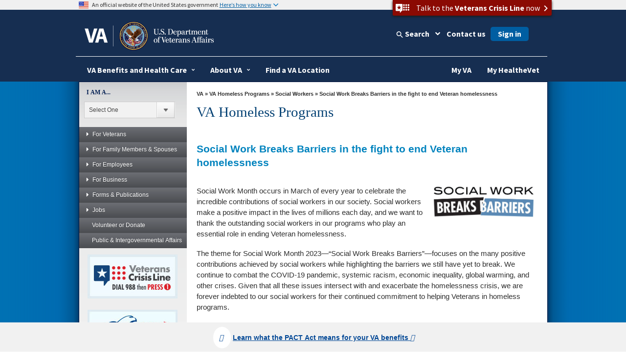

--- FILE ---
content_type: text/html
request_url: https://www.va.gov/HOMELESS/social-workers/
body_size: 17745
content:
<!doctype html>
<html lang="en">
<head>
	<!-- START: META DATA -->
	<meta charset="utf-8">
	<meta name="author" content="VHA Office of Mental Health " />
	<meta name="dcterms.subject" content="The Time is Right " />
	<meta name="keywords" content="Social Work Breaks Barriers in the fight to end Veteran homelessness, Veteran homelessness, resources for homelessness, veteran social workers" />
	
	
			
			<meta name="description" content="Social Work Breaks Barriers in the fight to end Veteran homelessness" />
			
		
	
	<meta name="dcterms.created" content="20210226" />
	<meta name="dcterms.dateAccepted" content="20230310" />
	
	
			
			<meta name="dcterms.type" content="General Information" />
			
		
	
	<meta http-equiv="X-UA-Compatible" content="IE=edge" />

<!-- END: Meta tags for Twitter cards -->

<meta name="viewport" content="width=device-width, initial-scale=1.0" />
	<!-- END: META DATA -->
	


<!-- Bootstrap -->

	<script type="text/javascript" src="/ruxitagentjs_ICA7NVfghqrux_10319250807130352.js" data-dtconfig="rid=RID_-1528629393|rpid=236030175|domain=va.gov|reportUrl=/rb_65aa2f7a-2a1d-4836-9cfb-f98e8ba3af74|app=ea7c4b59f27d43eb|ssc=1|owasp=1|featureHash=ICA7NVfghqrux|rdnt=1|uxrgce=1|cuc=e0lcgmjb|mel=100000|dpvc=1|md=mdcc1=cissSecId|lastModification=1769093559995|tp=500,50,0|srbbv=2|agentUri=/ruxitagentjs_ICA7NVfghqrux_10319250807130352.js"></script><link href="/va_files/2014/responsive/images/favicon.ico" media="all" rel="shortcut icon" type="image/x-icon">

	<link href="/va_files/2014/responsive/styles/bootstrap.css" media="all" rel="stylesheet" type="text/css">
	<link href="/va_files/2014/responsive/styles/layout.css" media="all" rel="stylesheet" type="text/css"><!-- Different Stylesheet for the Homepage -->
	<link href="/va_files/2014/responsive/styles/accessibleMegaMenu.css" media="all" rel="stylesheet" type="text/css">
	<link href="/va_files/2014/responsive/styles/health.css" media="all" rel="stylesheet" type="text/css">
	<link href="/va_files/2014/responsive/styles/slider.css" media="all" rel="stylesheet" type="text/css">
	<link href="/va_files/2014/responsive/styles/slide-menu-custom.css" media="all" rel="stylesheet" type="text/css">
	<link href="/va_files/2014/responsive/styles/tabs.css" media="all" rel="stylesheet" type="text/css">
	<link href="/va_files/2014/responsive/styles/modal.css" media="all" rel="stylesheet" type="text/css">
	<link href="https://cdn.eo.va.gov/vendor/fa5/current/css/all.css" rel="stylesheet" type="text/css"/>
<!-- HTML5 Shim and Respond.js IE8 support of HTML5 elements and media queries -->
<!-- WARNING: Respond.js doesn't work if you view the page via file:// -->
<!--[if lt IE 9]>
  <script type="text/javascript" src="/va_files/2014/responsive/scripts/html5shiv.js"></script>
  <script type="text/javascript" src="/va_files/2014/responsive/scripts/respond.min.js"></script>
<![endif]-->
<!--[if IE]>
	<link href="/va_files/2014/responsive/styles/ie9all.css" media="all" rel="stylesheet" type="text/css">
<![endif]-->
<!--[if IE 8]>
	<link href="/va_files/2014/responsive/styles/ie8.css" media="all" rel="stylesheet" type="text/css">
<![endif]-->
<!--[if IE 7]>
	<link href="/va_files/2014/responsive/styles/ie7.css" media="all" rel="stylesheet" type="text/css">
<![endif]-->


<script type="text/javascript" src="/va_files/2014/responsive/scripts/jquery-1-10-2.js"></script>
<script type="text/javascript" src="/va_files/2014/responsive/scripts/swipe-min.js"></script>
<script type="text/javascript" src="/va_files/2014/responsive/scripts/scrollable.js"></script>
<script type="text/javascript" src="/va_files/2014/responsive/scripts/left-nav.js"></script>
<script type="text/javascript" src="/va_files/2014/responsive/scripts/tabs-library.js"></script>
<script type="text/javascript" src="/va_files/2014/responsive/scripts/tabs-accord.js"></script>
<script type="text/javascript" src="/va_files/2014/responsive/scripts/accessible2.js"></script>
<script type="text/javascript" src="/va_files/2014/responsive/scripts/custom-feature.js"></script>

<script src="/va_files/2014/responsive/scripts/externalLinks.js" type="text/javascript"></script>


<script async type="text/javascript" src="https://dap.digitalgov.gov/Universal-Federated-Analytics-Min.js?agency=VA&yt=1&pga4=G-Y8BBTRX2M1" id="_fed_an_ua_tag"></script>

<style type="text/css">.brand-consolidation-deprecated { display: none !important; } </style>
<link rel="stylesheet" href="https://prod-va-gov-assets.s3-us-gov-west-1.amazonaws.com/generated/styleConsolidated.css" />
<script type="text/javascript" src="https://prod-va-gov-assets.s3-us-gov-west-1.amazonaws.com/generated/polyfills.entry.js"></script>
<script type="text/javascript" src="https://prod-va-gov-assets.s3-us-gov-west-1.amazonaws.com/generated/vendor.entry.js"></script>
<script type="text/javascript" src="https://prod-va-gov-assets.s3-us-gov-west-1.amazonaws.com/generated/proxy-rewrite.entry.js"></script>
<script type="text/javascript" src="https://prod-va-gov-assets.s3-us-gov-west-1.amazonaws.com/js/vendor/uswds.min.js"></script>

<!-- Google Tag Manager -->
<script>(function(w,d,s,l,i){w[l]=w[l]||[];w[l].push({'gtm.start':
new Date().getTime(),event:'gtm.js'});var f=d.getElementsByTagName(s)[0],
j=d.createElement(s),dl=l!='dataLayer'?'&l='+l:'';j.async=true;j.src=
'https://www.googletagmanager.com/gtm.js?id='+i+dl+ '&gtm_auth=EVfhr6k93Fl16jzaZVCafQ&gtm_preview=env-2&gtm_cookies_win=x';f.parentNode.insertBefore(j,f);
})(window,document,'script','dataLayer','GTM-WZ6MXMD');</script>
<!-- End Google Tag Manager -->

<!-- Analytics Script for Siteimprove -->
<script async src="https://siteimproveanalytics.com/js/siteanalyze_6319010.js"></script>

<!-- consolidation_4c8f2cfe1e1c427c5b14529d202ee961 -->

<meta property="og:locale" content="en_US" />
<meta property="og:type" content="website" />
<meta content="https://www.va.gov/img/design/logo/va-og-image.png" property="og:image" />
<meta content="VA.gov | Veterans Affairs" property="og:title">

<meta content="VA.gov | Veterans Affairs" name="twitter:title">
<meta name="twitter:card" content="Summary" />
<meta name="twitter:site" content="@DeptVetAffairs" />
<meta content="Apply for and manage the VA benefits and services you’ve earned as a Veteran, Servicemember, or family member—like health care, disability, education, and more." property="og:description" />
<meta content="Apply for and manage the VA benefits and services you’ve earned as a Veteran, Servicemember, or family member—like health care, disability, education, and more." name="twitter:description" />
<meta content="Apply for and manage the VA benefits and services you’ve earned as a Veteran, Servicemember, or family member—like health care, disability, education, and more." name="description" />
<meta name="twitter:image" content="https://www.va.gov/img/design/logo/va-og-twitter-image.png" />
	<style type="text/css" media="screen,print">
				@import url(/HOMELESS/styles/site-styles.css);
		</style>
<!-- Google tag (gtag.js) -->
<script async src="https://www.googletagmanager.com/gtag/js?id=G-7H08EZG72C"></script>
<script>
  window.dataLayer = window.dataLayer || [];
  function gtag(){dataLayer.push(arguments);}
  gtag('js', new Date());

  gtag('config', 'G-7H08EZG72C');
</script>

<!-- Google Tag Manager -->
<script>(function(w,d,s,l,i){w[l]=w[l]||[];w[l].push({'gtm.start':
new Date().getTime(),event:'gtm.js'});var f=d.getElementsByTagName(s)[0],
j=d.createElement(s),dl=l!='dataLayer'?'&l='+l:'';j.async=true;j.src=
'https://www.googletagmanager.com/gtm.js?id='+i+dl;f.parentNode.insertBefore(j,f);
})(window,document,'script','dataLayer','GTM-W4HWDG6');</script>
<!-- End Google Tag Manager -->
  
  <!-- Google Tag Manager (noscript) -->
<noscript><iframe src=https://www.googletagmanager.com/ns.html?id=GTM-W4HWDG6
height="0" width="0" style="display:none;visibility:hidden"></iframe></noscript>
<!-- End Google Tag Manager (noscript) -->

	               
  <title>Social Work Breaks Barriers in the fight to end Veteran homelessness - VA Homeless Programs</title>

	
	
	
	

</head>

<body>


<div id="skiplink"> <a href="#main-content" >skip to page content</a></div>

	<!-- BACK GROUND WRAPPER EFFECTS -->   

	<div id="main">
	
	<div id="bg-main">
	 <div id="bg-middle-effect"> 
      <div class="container" id="main-wrap">
	  
        <header class="row main-header-wrap">

			<div class="csshide">

	Attention A T users.  To access the menus on this page please perform the following steps.



		1. Please switch auto forms mode to off.

		2. Hit enter to expand a main menu option (Health, Benefits, etc).

		3. To enter and activate the submenu links, hit the down arrow.



	You will now be able to tab or arrow up or down through the submenu options to access/activate the submenu links.

	</div>

          <div class="main-header clearfix">

            <!-- #Top tab-->

            <div id="locator-mobile">

             <div class="va-crisis-line">

	<div class="va-flex">

		<button data-show="#modal-crisisline" class="va-crisis-line-button va-overlay-trigger"> <span class="va-flex"> <span class="vcl"></span>Get help from Veterans Crisis Line </span> </button>

	</div>

</div>

              <div id="mainLocator-btn">Locator</div>

                <div id="mainContact-btn">Contact</div>

              <div class="search-btn" id="search-btn">Search</div>

             <div id="main-contact">

			    <div class="title">Contact Us</div>

                <p><a href="https://www.va.gov/contact-us/#explore-our-faqs-and-other-res">FAQs</a></p>

				<p><a href="https://www.va.gov/contact-us/#contact-us-online-through-ask-">Ask a Question</a></p>

			    <p><a href="https://www.va.gov/contact-us/#call-us">Toll Free Numbers</a></p>

              </div>

              <div id="main-locator">

			   <div class="title">Locator</div>

                <p><a href="https://www.va.gov/directory/guide/division_flsh.asp?dnum=1">Hospitals and Clinics</a></p>

				<p><a href="https://www.va.gov/directory/guide/vetcenter_flsh.asp">Vet Centers</a></p>

				<p><a href="https://www.va.gov/directory/guide/division_flsh.asp?dnum=3">Regional Benefits Offices</a></p>

				<p><a href="https://www.benefits.va.gov/homeloans/contact_rlc_info.asp">Regional Loan Centers</a></p>

				<p><a href="https://www.va.gov/directory/guide/division_flsh.asp?dnum=4 ">Cemetery Locations</a></p>

              </div>

            </div>

            <!-- end-->

            <!-- # social and search -->

            <div class="social-n-search">

        <div class="va-crisis-line">

	<div class="va-flex">

		<button data-show="#modal-crisisline" class="va-crisis-line-button va-overlay-trigger"> <span class="va-flex"> <span class="vcl"></span>Get help from Veterans Crisis Line </span> </button>

	</div>

</div>



              <div class="search-btn">Search</div>

                            <div id="main-search">

                <!-- SEARCH -->



                                 <div id="search-area">

<form id="searchForm" method="GET" action="https://www.va.gov/search/">





        <!-- do not insert line breaks in the div tag below -->

        <div id="mainSearchForm"><label for="searchtxt" class="positionsearch">Enter your search text</label><input name="query" type="text" id="searchtxt" size="5" title="Enter your search text" value="" /><input name="t" type="hidden" value="false" /><label class="positionsearch" for="edit-submit">Button to start search</label><input id="edit-submit" class="form-submit" type="image" src="https://www.va.gov/va_files/2014/responsive/images/main-search-button.png" alt="Click here to submit your search" name="submit"></div>



</form>

                                 </div>

                            <!-- END SEARCH -->

              </div>

              <!-- End main site search -->

              <div id="main-social-wrapper">

                <div class="social-wrapper-508">

                <div id="main-secondary-nav">

                <ul class="secondary-nav">

					<li><a href="https://www.va.gov/site_map.htm" title="Site Map A-Z">site map [a-z]</a></li>

                </ul>

               </div><!--End main secondary nav -->

                <div class="main-social-containers"><a title="Link to VA's Email Directory" href="https://public.govdelivery.com/accounts/USVA/subscriber/new/"><img src="https://www.va.gov/va_files/2014/responsive/images/social-email.png" alt="Email icon"></a></div>

                <div class="main-social-containers"><a title="Link to VA's main Facebook page" href="https://www.facebook.com/VeteransAffairs"><img src="https://www.va.gov/va_files/2014/responsive/images/social-fb.png" alt="Facebook icon"></a></div>

                <div class="main-social-containers"><a title="Link to VA's main Twitter account" href="https://www.twitter.com/DeptVetAffairs/"><img src="https://www.va.gov/va_files/2014/responsive/images/social-twitter.png" alt="Twitter icon"></a></div>

                <div class="main-social-containers"><a title="Link to VA News" href="https://news.va.gov"><img src="https://www.va.gov/va_files/2014/responsive/images/social-blog.png" alt="Blog icon"></a></div>

                <div class="main-social-containers"><a title="Link to VA's main Flickr account" href="https://www.flickr.com/photos/VeteransAffairs/"><img src="https://www.va.gov/va_files/2014/responsive/images/social-flickr.png" alt="Flickr icon"></a></div>

                <div class="main-social-containers"><a title="Link to VA's main Youtube account" href="https://www.youtube.com/user/DeptVetAffairs"><img src="https://www.va.gov/va_files/2014/responsive/images/social-youtube.png" alt="Youtube icon"></a></div>

                <div class="main-social-containers"><a title="Link to VA's main Instagram account" href="https://www.instagram.com/deptvetaffairs/"><img src="https://www.va.gov/va_files/2014/responsive/images/social-instagram.png" alt="Instagram icon"></a></div>

			</div><!-- End social-wrapper-508 -->





            </div><!--End main social wrapper -->









            </div>

            <!-- # social and search -->

            <!-- # logo -->

            <div id="main-logo"> <a href="https://www.va.gov" title="Go to VA.gov"  class="logo"><img src="/va_files/2014/responsive/images/header-logo.png" alt="Official seal of the United States Department of Veterans Affairs"></a> </div>

            <!-- / logo -->

          </div>


  <!-- ************************************** START MAIN NAVIGATION   ********************************************* -->

           <!-- main navigation -->
          <nav id="main-nav" class="main-nav">
            <div id="menu-btn" class="menu-btn">
              <div class="rt-menu"><span>More VA</span></div>
            </div>
            <!-- # navigation -->
            <div id="nav-wrap">
			<b id="close-nav"></b>
              <div class="menu-btn" id="menu-btn-close">
                <div class="rt-menu"><span>More VA</span></div>
              </div>

			 	 <div id="nav-container" class="nav-container-close">
				<ol class="accessible-megamenu">
				   <li class="accessible-megamenu-top-nav-item"> <!-- Begin Heathcare Dropdown -->
						<span class="mega-hdr-text"> <a href="https://www.va.gov/health" aria-haspopup="true">Health</a></span>
						<div class="cols-1 firstcol accessible-megamenu-panel">
							<ol>
								<li class="accessible-megamenu-panel-group">
									 <ol>
                                	<li><a href="https://www.va.gov/health-care/">Health Care Information</a></li>
                         			<li><a href="https://www.va.gov/health/topics/">A-Z Health Topic Finder</a></li>
                        		 	<li><a href="https://www.myhealth.va.gov/">My Health<strong><em>e</em></strong>Vet</a></li>
                         			<li><a href="https://www.va.gov/health-care/refill-track-prescriptions">Prescriptions Refills</a></li>
                                    <li><a href="https://www.va.gov/health-care/schedule-view-va-appointments">Schedule a VA Appointment</a></li>
                         			<li><a href="https://www.veteranscrisisline.net/">Veterans Crisis Line</a></li>
                         			<li><a href="https://www.mentalhealth.va.gov/">Mental Health</a></li>
                         			<li><a href="https://www.ptsd.va.gov/">PTSD</a></li>
                         			<li><a href="https://www.publichealth.va.gov/">Public Health</a></li>
									<li><a href="https://www.va.gov/communitycare/">Community Care</a></li>
                                    <li><a href="https://www.caregiver.va.gov/">Caregiver Support </a></li>
                                    <li><a href="https://www.va.gov/resources/choosing-between-urgent-and-emergency-care/">Urgent Care </a></li>

                            </ol>
								</li>
							</ol>
						</div>
				  </li> <!-- End Health Dropdown -->
					<li class="accessible-megamenu-top-nav-item"> <!-- Begin Benefits Dropdown -->
						<span class="mega-hdr-text"> <a href="https://www.benefits.va.gov/" aria-haspopup="true">Benefits</a></span>
						<div class="cols-1 accessible-megamenu-panel">
							<ol>
								<li class="accessible-megamenu-panel-group">
									 <ol>
                               	    <li><a href="https://www.benefits.va.gov/">General Benefits Information</a></li>
                        			<li><a href="https://www.benefits.va.gov/compensation/">Disability Compensation</a></li>
                        			<li><a href="https://www.benefits.va.gov/pension/">Pension</a></li>
                        			<li><a href="https://www.benefits.va.gov/gibill/">GI Bill <span class="registeredmark">&#174;</span></a></li>
                        			<li><a href="https://www.benefits.va.gov/vocrehab/" >Vocational Rehabilitation &amp; Employment</a></li>

                        			<li><a href="https://www.benefits.va.gov/gibill/survivor_dependent_assistance.asp">Dependents&#39; Educational Assistance</a></li>
                        			<li><a href="https://www.va.gov/opa/persona/dependent_survivor.asp">Survivor Benefits</a></li>
                        			<li><a href="https://www.benefits.va.gov/homeloans/">Home Loans</a></li>
                        			<li><a href="https://www.benefits.va.gov/insurance/">Life Insurance</a></li>
                                    <li><a href="https://benefits.va.gov/benefits/appeals.asp">Appeals Modernization</a></li>

                            </ol>
								</li>
							</ol>
						</div>
					</li> <!-- End Benefits Dropdown Dropdown -->
					<li class="accessible-megamenu-top-nav-item"> <!-- Begin Burials and Memorials Dropdown -->
						<span class="mega-hdr-text"> <a href="https://www.cem.va.gov/" aria-haspopup="true">Burials &amp; Memorials</a></span>
						<div class="cols-1 accessible-megamenu-panel" >
							<ol>
								<li class="accessible-megamenu-panel-group">
									 <ol>
                                <li><a href="https://www.cem.va.gov/">National Cemetery Information</a></li>
                        			<li><a href="https://www.cem.va.gov/burial-memorial-benefits/">Burial and Memorial Benefits</a></li>
                        			<!-- <li><a href="https://www.cem.va.gov/hmm/">Headstones Markers &amp; Medallions</a></li> -->
                        			<!-- <li><a href="https://www.cem.va.gov/pmc.asp">Presidential Memorial Certificates</a></li> -->
                        			<li><a href="https://www.cem.va.gov/find-cemetery/">Find a Cemetery</a></li>
                        			<li><a href="https://www.cem.va.gov/nationwide-gravesite-locator/">Locate a Grave</a></li>
                        			<!-- <li><a href="https://www.cem.va.gov/burial_benefits/burial_flags.asp">Burial Flags</a></li> -->
                        			<!-- <li><a href="https://www.cem.va.gov/burial_benefits/">Burial Allowance</a></li> -->
                        			<li><a href="https://www.va.gov/burials-and-memorials/pre-need/form-10007-apply-for-eligibility/introduction">Apply for Pre-need Eligibility</a></li>
                        			<li><a href="https://www.va.gov/burials-memorials/schedule-a-burial/">Schedule a Burial</a></li>
                        			<li><a href="https://www.cem.va.gov/grants/">Cemetery Grants</a></li>
                        			<li><a href="https://www.cem.va.gov/hmm/cemetery-restoration.asp">Cemetery Restoration</a></li>
                        			<li><a href=" https://www.va.gov/remember/">Veterans Legacy Memorial</a></li>
                        			<li><a href="https://www.cem.va.gov/history/">NCA History Program</a></li>
                        			<li><a href="https://www.cem.va.gov/legacy/">Veterans Legacy Program</a></li>                                      
                            </ol>
								</li>
							</ol>
						</div>
					</li> <!-- EndBurials and Memorials Dropdown -->
					<li class="accessible-megamenu-top-nav-item"> <!-- Begin About VA -->
						<span class="mega-hdr-text"><a href="https://www.va.gov/landing2_about.htm" aria-haspopup="true">About VA</a></span>
						<div class="cols-2 fifthtolast accessible-megamenu-panel">
							<ol>
								<li class="accessible-megamenu-panel-group">
									<span class="mega-hdr-sub-text"><span class="panelheader">Inside VA</span></span>
									<ol class="accessible-megamenu-lvl3">
                    				<li><a href="https://www.va.gov/opa/bios/secva.asp">Secretary of VA</a></li>
                    				<li><a href="https://www.va.gov/opa/bios/">Executive Biographies</a></li>
                    				<li><a href="https://www.va.gov/landing_organizations.htm">Organizations</a></li>
                    				<li><a href="https://www.va.gov/about_va/vahistory.asp">History</a></li>
                            </ol>
								</li>
								<li class="accessible-megamenu-panel-group">
									<span class="mega-hdr-sub-text"><span class="panelheader">Budget and Performance</span></span>
									 <ol class="accessible-megamenu-lvl3">
                    				<li><a href="https://www.va.gov/performance/">VA Plans, Budget, &amp; Performance</a></li>
                    				<li><a href="https://www.va.gov/finance/afr/index.asp">Agency Financial Report (AFR)</a></li>
                    				<li><a href="https://www.va.gov/budget/products.asp">Budget Submission</a></li>
                    				<li><a href="https://www.va.gov/recovery/">Recovery Act</a></li>
                            </ol>
								</li>
							</ol>
						</div>
					</li><!-- End About VA -->
					<li class="accessible-megamenu-top-nav-item"><!-- Begin Resources -->
						<span class="mega-hdr-text"><a href="https://www.va.gov/landing_organizations.htm" aria-haspopup="true" aria-label="VA Resources">Resources</a></span>
						<div class="cols-1 accessible-megamenu-panel">
							 <ol>
                              <li class="accessible-megamenu-panel-group">
									<ol>
                                <li><a href="https://www.va.gov/landing2_business.htm">Business</a></li>
                    				<li><a href="https://www.va.gov/oca/index.asp" >Congressional Affairs</a></li>
                   					<li><a href="https://www.va.gov/jobs/">Jobs</a></li>
                    				<li><a href="https://www.va.gov/opa/publications/benefits_book.asp">Benefits Booklet</a></li>
                    				<li><a href="https://www.va.gov/vetdata/">Data &amp; Statistics</a></li>
                    				<li><a href="https://www.va.gov/data/">VA Open Data</a></li>
                    				<li><a href="https://mobile.va.gov/appstore/"> VA App Store</a></li>
                    				<li><a href="https://www.nrd.gov/">National Resource Directory</a></li>
                                    <li><a href="https://www.va.gov/ogc/recognizedvsos.asp">Veteran Service Organizations</a></li>
                                    <li><a href="https://www.va.gov/accountability/">Office of Accountability &amp; Whistleblower Protection</a></li>
                                    <li><a href="https://www.va.gov/transparency/">Transparency</a></li>
                            </ol>
							   </li>
                            </ol>
						</div>
					</li><!-- End Resources -->
					<li class="accessible-megamenu-top-nav-item">
						<span class="mega-hdr-text"><a href="https://www.va.gov/landing2_media_room.htm" aria-haspopup="true">Media Room</a></span>
						<div class="cols-3 thirdtolast accessible-megamenu-panel">
							<ol>
								<li class="accessible-megamenu-panel-group">
									<span class="mega-hdr-sub-text"><span class="panelheader">Inside the Media Room</span></span>
										<ol class="accessible-megamenu-lvl3">
											<li><a href="https://www.va.gov/opa/">Public Affairs</a></li>
											<li><a href="https://www.va.gov/opa/pressrel/">News Releases</a></li>
											<li><a href="https://www.va.gov/opa/speeches/">Speeches</a></li>
											<li><a href="https://www.youtube.com/user/DeptVetAffairs">Videos</a></li>
											<li><a href="https://www.va.gov/opa/publications/">Publications</a></li>
                                        </ol>
								</li>
								<li class="accessible-megamenu-panel-group">
									<span class="mega-hdr-sub-text"><span class="panelheader">National Observances</span></span>
									 <ol class="accessible-megamenu-lvl3">
                                	<li><a href="https://www.va.gov/opa/vetsday/">Veterans Day</a></li>
                     				<li><a href="https://www.va.gov/opa/speceven/memday/">Memorial Day</a></li>
                     				<li><a href="https://www.va.gov/opa/publications/celebrate_americas_freedoms.asp">Celebrating America&#39;s Freedoms</a></li>
                                 </ol>
								</li>
								<li class="accessible-megamenu-panel-group">
									<span class="mega-hdr-sub-text"><span class="panelheader">Special Events</span></span>
									 <ol class="accessible-megamenu-lvl3">
										<li><a href="https://www.blogs.va.gov/nvspse/">Adaptive Sports Program</a></li>
										<li><a href="https://www.blogs.va.gov/nvspse/national-veterans-creative-arts-festival/">Creative Arts Festival</a></li>
										<li><a href="https://www.blogs.va.gov/nvspse/national-veterans-golden-age-games/">Golden Age Games</a></li>
										<li><a href="https://www.blogs.va.gov/nvspse/national-veterans-summer-sports-clinic/">Summer Sports Clinic</a></li>
										<li><a href="https://www.veteransgolfclinic.org/">Training - Exposure - Experience (TEE) Tournament</a></li>
										<li><a href="https://wheelchairgames.org/">Wheelchair Games</a></li>
										<li><a href="https://www.wintersportsclinic.org/">Winter Sports Clinic</a></li>
                                      </ol>
								</li>

							</ol>
						</div>
					</li>
					<li class="accessible-megamenu-top-nav-item"><!-- Begin Locations -->
						<span class="mega-hdr-text"><a href="https://www.va.gov/landing2_locations.htm" aria-haspopup="true">Locations</a></span>
						<div class="cols-1 secondtolast accessible-megamenu-panel" >
							<ol>
								<li class="accessible-megamenu-panel-group">
								 <ol>
                                <li><a href="https://www.va.gov/directory/guide/division.asp?dnum=1&amp;isFlash=0">Hospitals &amp; Clinics</a></li>
                                <li><a href="https://www.va.gov/directory/guide/vetcenter.asp?isFlash=0">Vet Centers</a></li>
                               	<li><a href="https://www.va.gov/directory/guide/division.asp?dnum=3&amp;isFlash=0">Regional Benefits Offices</a></li>
                                <li><a href="https://www.benefits.va.gov/homeloans/contact_rlc_info.asp">Regional Loan Centers</a></li>
                                <li><a href="https://www.va.gov/directory/guide/division.asp?dnum=4&amp;isFlash=0">Cemetery Locations</a></li>
                            </ol>
								</li>
							</ol>
						</div>
					</li><!-- End Locations -->

					 <li class="accessible-megamenu-top-nav-item last"><!-- Begin Contact Us -->
						<span class="mega-hdr-text"><a href="https://www.va.gov/contact-us/" aria-haspopup="true">Contact Us</a></span>
						<div class="cols-1 last accessible-megamenu-panel" >
							<ol>
								<li class="accessible-megamenu-panel-group">
									 <ol>
                                <li><a href="https://www.va.gov/contact-us/#explore-our-faqs-and-other-res">FAQs</a></li>
                                <li><a href="https://www.va.gov/contact-us/#contact-us-online-through-ask-">Ask a Question</a></li>
                                <li><a href="https://www.va.gov/contact-us/#call-us">Toll Free Numbers</a></li>

                            </ol>
								</li>
							</ol>
						</div>
					</li><!-- End Contact Us -->
				</ol>
			 </div>

            </div>
            <!-- /navigation -->
          </nav>
          <!-- main navigation --><!-- ************************************** END MAIN NAVIGTATION   ********************************************* -->


        </header>
        <section class="row" id="container1">
     
	
          <!-- Left Container -->
          <div class="col-md-3"  >
            <div class="fill">

                                <div id="leftNavContainer" class="clearfix">
                <!-- ********** START I AM A MENU ********** -->
                    <div class="csshide">
                       Attention A T users.  To access the combo box on this page please perform the following steps.
                       1. Press the alt key and then the down arrow.
                       2. Use the up and down arrows to navigate this combo box.
                       3. Press enter on the item you wish to view. This will take you to the page listed.
                    </div>
                <div id="menuIAmA">
                  <form name="myform">
                    <label for="iama">I AM A...</label>
                    <div class="styled-select">
                      <select name="mydropdown" class="dropdown" onChange="location.href=(form.mydropdown.options[form.mydropdown.selectedIndex].value)" id="iama">
                        <option value="0">Select One</option>
                        <option value="https://www.va.gov/opa/persona/index.asp">Veteran</option>
                        <option value="https://www.va.gov/opa/persona/active_duty.asp">Active Duty Service Member </option>
                        <option value="https://www.va.gov/opa/persona/caregiver_family.asp">Caregiver/Family Member </option>
                        <option value="https://www.va.gov/opa/persona/dependent_survivor.asp">Dependent/Survivor </option>
                        <option value="https://www.benefits.va.gov/guardreserve">National Guard/Reserve </option>
                        <option value="https://www.va.gov/opa/persona/professional_researcher.asp">Clinician/Researcher/Trainee</option>
                      </select>
                    </div>
					<input type="submit" id="submit" class="hidethis" value="" />
                  </form>
                </div> 
                <!-- ********** END I AM A MENU ********** -->
                <!-- ********** START LEFT NAVIGATION *************** -->
                <div class="sitemap" id="sitemapup"><span>Menu</span></div>
               <div id="leftNavWrap">
			   <div id="leftNav" class="lftNavhide">


				<div class="sitemap" ><span>Menu</span></div>
                  <ul class="accordion">
        
            <li><a href="#"><span></span>For Veterans</a>
                <ul class="sub-menu">
                    <li><a href="#"><span></span>Benefit Information</a>
                        <ul class="sub-sub-menu">
                            <li><a href="https://www.va.gov/disability/eligibility/hazardous-materials-exposure/agent-orange/">Agent Orange</a></li>
                            <li><a href="https://www.ptsd.va.gov/">Post Traumatic Stress Disorder (PTSD)</a></li>
                            <li><a href="https://www.ebenefits.va.gov/">eBenefits</a></li>
                            <li><a href="https://www.ebenefits.va.gov/ebenefits-portal/ebenefits.portal?_nfpb=true&amp;_portlet.async=false&amp;_pageLabel=CheckMyStatusesMain">Benefit &amp; Claim Status (Registration Required)</a></li>
                            <li><a href="https://www.benefits.va.gov/COMPENSATION/dbq_listbysymptom.asp">Disability Benefits Questionnaires (DBQ)</a></li>
                            <li><a href="https://www.va.gov/disability/eligibility/special-claims/unemployability/">Unemployability/TDIU</a></li>
                            <li><a href="https://benefits.va.gov/fiduciary/">Fiduciary Program</a></li>
                            <li><a href="https://www.benefits.va.gov/pension/">Pensions</a></li>
                         </ul>                
                      </li>
                    
                    <li><a href="https://www.va.gov/healthbenefits/access/veteran_identification_card.asp">Identification Card (VIC)</a></li>
                    
                    <li><a href="#"><span></span>Claims</a>
                        <ul class="sub-sub-menu">
                            <li><a href="https://www.ebenefits.va.gov/ebenefits-portal/ebenefits.portal?_nfpb=true&amp;_nfxr=false&amp;_pageLabel=IamaFamilyMember">Benefits (Registration Required)</a></li>
                            <li><a href="https://www.bva.va.gov/index.asp">Appeals</a></li>
                         </ul>                
                      </li>
                    
                    <li><a href="#"><span></span>Education</a>
                        <ul class="sub-sub-menu">
                            <li><a href="https://www.va.gov/education/other-va-education-benefits/veteran-rapid-retraining-assistance/">Veteran Rapid Retraining Assistance Program (VRRAP)</a></li>
                         	<li><a href="https://www.gibill.va.gov/wave/">Web Automated Verification of Enrollment (W.A.V.E.) (Registration Required)</a></li>
                        	<li><a href="https://www.benefits.va.gov/gibill/">GI Bill</a></li>
                          	<li><a href="https://www.va.gov/education/survivor-dependent-benefits/">Survivors Education &amp; Assistance Benefits (Chapter 35)</a></li>
                         	<li><a href="https://www.benefits.va.gov/VOW/vocational-rehabilitation.asp">Vocational Rehabilitation</a></li>
                         	<li><a href="https://www.va.gov/education/other-va-education-benefits/veap/">Veterans Education Assistance Program (VEAP)</a></li>
						</ul>
					  </li>
					<li><a href="#"><span></span>Home Loans</a>
                        <ul class="sub-sub-menu">                           
                            <li><a href="https://www.benefits.va.gov/HOMELOANS/">Programs</a></li>
                            <li><a href="https://www.benefits.va.gov/HOMELOANS/">Determine Your Eligibility</a></li>
                            <li><a href="https://www.va.gov/housing-assistance/home-loans/how-to-apply/">Certificate of Eligibility</a></li>
                            <li><a href="https://www.ebenefits.va.gov/ebenefits-portal/ebenefits.portal?_nfpb=true&amp;_nfxr=false&amp;_pageLabel=IamaVeteran">Apply (Registration Required)</a></li>
                            <li><a href="https://myaccess.dmdc.osd.mil/identitymanagement/authenticate.do">Status (Registration Required)</a></li>
                            <li><a href="https://vip.vba.va.gov/">Veterans Information Portal (WebLGY) (Registration Required)</a></li>
						</ul>
					 </li>
					<li><a href="#"><span></span>Insurance</a>
                        <ul class="sub-sub-menu"> 
                            <li><a href="https://www.va.gov/life-insurance/options-eligibility/vgli/">Veterans Group Life Insurance (VGLI)</a></li>
                            <li><a href="https://www.va.gov/life-insurance/options-eligibility/sgli/">Service Members' Group Life Insurance (SGLI)</a></li>
                            <li><a href="https://www.va.gov/life-insurance/options-eligibility/fsgli/">Family Servicemembers' Group Life Insurance (FSGLI)</a></li>
                            <li><a href="https://www.va.gov/life-insurance/options-eligibility/tsgli/">Servicemembers' Group Life Insurance Traumatic Injury Protection (TSGLI)</a></li>
                            <li><a href="https://www.va.gov/life-insurance/options-eligibility/s-dvi/">Service-Disabled Veterans Insurance (S-DVI)</a></li>
                            <li><a href="https://www.va.gov/life-insurance/options-eligibility/vmli/">Veterans' Mortgage Life Insurance (VMLI)</a></li>
                        </ul>                
                      </li>
                      <li><a href="#"><span></span>Health Resources</a>
                        <ul class="sub-sub-menu"> 
                            <li><a href="https://www.va.gov/disability/eligibility/hazardous-materials-exposure/agent-orange/">Agent Orange</a></li>
                            <li><a href="https://www.ptsd.va.gov/">Post Traumatic Stress Disorder (PTSD)</a></li>
                            <li><a href="https://www.va.gov/dental/">Dental Care</a></li>
                            <li><a href="https://www.myhealth.va.gov/mhv-portal-web/blue-button-availability">Blue Button</a></li>
                            <li><a href="https://www.myhealth.va.gov/mhv-portal-web/sharing-your-health-information">Download Your Own VA Medical Records</a></li>
                            <li><a href="https://www.myhealth.va.gov/mhv-portal-web/ss20190521-hearing-loss">Order Hearing Aids</a></li>
                            <li><a href="https://www.va.gov/opal/nac/dlc/batteries.asp">Batteries (for Hearing Aids &amp; Other Devices)</a></li>
                            <li><a href="https://digital.va.gov/web-governance/social-media/social-media-sites/">VA Social Media Accounts</a></li>
                            <li><a href="https://www.myhealth.va.gov/mhv-portal-web/web/myhealthevet/managing-your-prescription-refills">Manage Your Prescription Refills with My HealtheVet (Registration Required)</a></li>
                            <li><a href="https://www.benefits.va.gov/COMPENSATION/dbq_listbysymptom.asp">Disability Benefits Questionnaires (DBQ)</a></li>
                            <li><a href="https://www.mentalhealth.va.gov/gethelp.asp">Mental Health</a></li>
                        </ul>                
                      </li>                   
                      <li><a href="#"><span></span>Appointments</a>
                        <ul class="sub-sub-menu"> 
                            <li><a href="https://www.va.gov/health/vamc/">Health (Please contact your local VA Medical Center)</a></li>
                            <li><a href="https://www.myhealth.va.gov/mhv-portal-web/keeping-up-with-your-va-appointments">Track Your Appointments with My HealtheVet (Registration Required)</a></li>
                        </ul>                
                      </li> 
                      
                      <li><a href="https://www.va.gov/health-care/get-reimbursed-for-travel-pay/">Travel Pay/Reimbursement</a></li><!-- End Travel Pay/Reimbursement -->

                      <li><a href="#"><span></span>Extended Care &amp; Assisted Living</a>
                        <ul class="sub-sub-menu"> 
                            <li><a href="https://www.va.gov/pension/aid-attendance-housebound/">Aid &amp; Attendance &amp; Housebound</a></li>
                            <li><a href="https://www.caregiver.va.gov/">Caregivers</a></li>
                            <li><a href="https://www.va.gov/GERIATRICS/Guide/LongTermCare/VA_Community_Living_Centers.asp">Community Living Centers (CLC)</a></li>
                            <li><a href="https://www.va.gov/GERIATRICS/Guide/LongTermCare/Community_Nursing_Homes.asp">Community Nursing Homes</a></li>
                            <li><a href="https://www.va.gov/health/vamc/">Domiciliaries (Please contact your local VA Medical Center)</a></li>
                            <li><a href="https://www.va.gov/GERIATRICS/Guide/LongTermCare/Homemaker_and_Home_Health_Aide_Care.asp">Homemaker &amp; Home Health Aid Care</a></li>
                            <li><a href="https://www.va.gov/GERIATRICS/Guide/LongTermCare/Hospice_and_Palliative_Care.asp">Hospice and Palliative Care</a></li>
                            <li><a href="https://www.va.gov/GERIATRICS/Guide/LongTermCare/State_Veterans_Homes.asp">State Veterans Homes</a></li>
                        </ul>                 
                      </li>
                    <li><a href="http://www.pay.va.gov/">Bill Pay</a></li>
                </ul>
			 </li><!-- End For Veterans -->
                      

             <li><a href="#"><span></span>For Family Members &amp; Spouses</a>
                <ul class="sub-menu">
                    <li><a href="https://www.va.gov/health-care/family-caregiver-benefits/champva/"> CHAMPVA (Family Members Insurance)</a></li>
                    <li><a href="https://www.ebenefits.va.gov/ebenefits-portal/ebenefits.portal?_nfpb=true&amp;_nfxr=false&amp;_pageLabel=IamaFamilyMember"> eBenefits</a></li>
                    <li><a href="https://benefits.va.gov/fiduciary/">Fiduciary Program</a></li>
                    <li><a href="https://www.cem.va.gov/burial_benefits/">Burials &amp; Memorials</a></li>
                    <li><a href="https://www.cem.va.gov/hmm/">Headstones, Markers, &amp; Medallions</a></li>
                </ul>
			</li><!-- End For Family Members &amp; Survivors --> 
            
            
              <li><a href="#"><span></span>For Employees</a>
                <ul class="sub-menu">
                    <li><a href="https://www.vacareers.va.gov/">Build Your Career</a></li>
                    <li><a href="#"><span></span>Education</a>
                        <ul class="sub-sub-menu">
                            <li><a href="https://www.tms.va.gov/SecureAuth35/">Talent Management System (TMS) (Registration Required)</a></li>
                            <li><a href="https://www.acquisitionacademy.va.gov">VA Acquisition Academy</a></li>
                        </ul>
                     </li>
                    <li><a href="https://www.gsa.gov/forms-library/direct-deposit-sign-form">Direct Deposit Sign-Up Form SF 1199A (PDF)</a></li>
                    <li><a href="https://www.va.gov/employee/">Human Resources</a></li> 
                    <li><a href="https://www.va.gov/icare/">iCare</a></li>
                    <li><a href="https://www.osp.va.gov/PIV_Information.asp">Personal Identification Verification (PIV) Card</a></li>
                    <li><a href="https://www.va.gov/SecurityInvestigationsCenter/">Security Investigation Center/Background Investigations</a></li>
                    <li><a href="https://www.va.gov/finance/policy/pubs/volumeXIV.asp"> Travel &amp; Reimbursement</a></li>
                </ul>
            </li><!-- End For Employees --> 
            
            <li><a href="#"><span></span>For Business</a>
                <ul class="sub-menu">
                    <li><a href="https://www.va.gov/opal/fo/dbwva.asp">Doing Business with VA</a></li>
                    <li><a href="https://www.va.gov/oalc/">Acquisition, Logistics, &amp; Construction</a></li>
                    <li><a href="https://www.va.gov/osdbu/">Small &amp; Veteran Business Programs</a></li>
                    <li><a href="https://www.vetbiz.va.gov/"> VetBiz Portal</a></li> 
                    <li><a href="https://www.va.gov/om/">Financial &amp; Asset Enterprise Management</a></li>
                    <li><a href="https://www.va.gov/SecurityInvestigationsCenter/"> Security Investigation Center/Background Clearances</a></li>
                    <li><a href="https://www.va.gov/foia/">Freedom of Information Act (FOIA)/Privacy Act Requests</a></li>
                    <li><a href="https://www.va.gov/find-forms/">VA Forms</a></li> 
                </ul>
            </li> <!-- End For Business --> 
            
            <li><a href="#"><span></span>Forms &amp; Publications</a>
                <ul class="sub-menu">
                    <li><a href="https://www.va.gov/find-forms/">Forms</a></li>
                    <li><a href="#"><span></span>Popular Forms</a>
                        <ul class="sub-sub-menu">
                            <li><a href="https://www.archives.gov/veterans/military-service-records/">DD&ndash;214 &mdash; Report of Separation</a></li>
                            <li><a href="https://www.vba.va.gov/pubs/forms/VBA-21-4138-ARE.pdf">21&ndash;4138 &mdash; Statement in Support of Claim (PDF)</a></li>
                            <li><a href="https://www.vba.va.gov/pubs/forms/VBA-22-1995-ARE.pdf">22&ndash;1995 &mdash; Request for Change of Program or Place of Training (PDF)</a></li>
                          	<li><a href="https://www.vba.va.gov/pubs/forms/VBA-22-1990-ARE.pdf">22&ndash;1990 &mdash; Application for Education Benefits (PDF)</a></li>
                            <li><a href="https://www.1010ez.med.va.gov/sec/vha/1010ez/Form/1010EZR-fillable.pdf">10-10ez &mdash; Health Benefits Renewal (PDF)</a></li>
                            <li><a href="https://www.vba.va.gov/pubs/forms/VBA-21-2680-ARE.pdf">21&ndash;2680 &mdash; Exam for Housebound Status or Permanent Need for Regular Aid and Attendance (PDF)</a></li>
                            <li><a href="https://www.va.gov/health-care/how-to-apply/">10&ndash;10ez &mdash; Application for Health Benefits </a></li>
                         </ul>                
                       </li>
                      <li><a href="https://www.va.gov/vapubs/">Publications</a></li>
                   </ul>
                </li>  <!-- End Forms and Publications -->   
            
           <li><a href="#"><span></span>Jobs</a>
                <ul class="sub-menu">
                    <li><a href="https://www.va.gov/careers-employment/">Employment &amp; Careers</a></li>
                </ul>
            </li><!-- End Jobs --> 
            
               <li><a href="https://www.volunteer.va.gov/">Volunteer or Donate</a></li>
                           
               <li><a href="https://www.va.gov/opa/pressrel/">Public &amp; Intergovernmental Affairs</a></li>
             
            </ul>
                 </div>
                </div>
                <!--************ END LEFT NAVIGATION ***************-->
                <div id="left-col-content">
                  <!-- ********************* MHV and Blue Button ************************* -->
                  <div class="badge"><a href="https://www.veteranscrisisline.net"><img src="/va_files/2014/responsive/images/badge_VCL.jpg" width="184" height="90" title="Veterans Crisis Line Badge" alt="Veterans Crisis Line Badge"></a></div>
                  <div class="badge"><a href="https://www.myhealth.va.gov/mhv-portal-web/"><img src="/TS_SHARED/va_administrations/VHA/images/badge_MHEV.jpg" width="184" height="90" alt="My healthevet badge" ></a></div>

                    <div  class="ebenefit">
                    <script type="text/javascript" src="https://www.ebenefits.va.gov/ebenefits-portal/js/eB-widget.js"></script>
                  </div>
                    
                  <!-- ********************* END OF MHV and Blue Button ************************* -->
                  <!-- ****************** END QUICK LINKS ********************** -->
                </div>
              </div>
              <!-- ************************************** END OF LEFT COLUMN *********************************************** -->
                
                <!-- PACT ACT Banner -->
<style>
       .va-footer-links-bottom:last-of-type {
           margin-bottom: 20px;
       }

       #footer-alert {
           position: fixed;
           bottom: 0;
           left:0;
           z-index:1;
           width: 100%;
           height: 60px;
           background-color: #f1f1f1;
       }
       
       #footer-alert p {
           margin: 8px auto;
           text-align: center;
           font-size: 1.6rem;
           font-weight: 700;
           color: #004795;
       }
       
       #footer-alert p a {
           color: #004795;
       }
       
       .va-banner-body > p > i {
           display: none;
       }

@media (min-width: 480px) {	
       
       .va-banner-body > p > i {
           display: inline-block;
           background-color: #ffffff;
           border-radius: 50%;
           margin: 0.4rem;
           padding: 0.8em;
       }
  
       #footer-alert p {
           margin: 5px auto;
           font-size: 1.2em;
       }
}
</style>

	<script>
        $(function() {
            document.getElementById("sub-footer").style.marginBottom = "60px";
  		    var alertMsg = "<div id=\"footer-alert\"><div class=\"va-banner-body\" role=\"banner\"><p><i class=\"fas fa-bullhorn icon-left\" aria-hidden=\"true\">&nbsp;</i><a href=\"https://www.va.gov/resources/the-pact-act-and-your-va-benefits\" title=\"PACT Act and your VA benefits\">Learn what the PACT Act means for your VA benefits <i class=\"fas fa-angle-double-right\" aria-hidden=\"true\"></i><\/a><\/p><\/div><\/div>";
		    $("body").append(alertMsg);
        });
    </script>
<!-- End PACT ACT Banner Code -->


			</div>
	      </div>
          <!-- Right Container -->
          <div class="col-md-9">
            <div class="fill">
		  
	    
		<div id="mainContentWrapper"> <a id="content-wrapper"></a> 
		<!-- For Skip Nav -->				
			<!-- ********** START BREADCRUMBS ********** -->
                        
			<div id="breadCrumbPath"><a href="https://www.va.gov/">VA</a> &raquo; 
                        
					
					
					
					<a href="/HOMELESS/index.asp">VA Homeless Programs</a>
          
          
          
            
                   &raquo; <a href='/HOMELESS/social-workers/index.asp'>Social Workers</a> 
                  
            
            &raquo;
           
						
					
          
					Social Work Breaks Barriers in the fight to end Veteran homelessness
				</div>
				<!-- ********** END BREADCRUMBS ********** -->

                <!--end breadCrumbPath-->
				<!-- ********** START PAGE TITLE ********** -->

		
		
			
				
					<h1>VA Homeless Programs</h1>
				
				
			
		

				<!-- ********** END PAGE TITLE ********** -->
			</div>
			
              <!--End main content wrapper -->

     
				
				
					 <span style="position:absolute;"><a id="main-content">&nbsp;</a></span>	
					
						
					
            	<div id="innerContentWrapper" class="innerContentWrapperFeature">
              		<div id="tier4innerContent">
					
					
				

					<!-- ********** START PAGE TITLE ********** -->
					<h2 class="page-title">Social Work Breaks Barriers in the fight to end Veteran homelessness</h2>
					<!-- ********** END PAGE TITLE ********** -->

					<style><!--
details {
    border: 1px solid #d4d4d4;    
    padding: .75em .75em 0;
	margin-top: 10px;
	box-shadow:0 0 30px #d4d4d4;
}

summary {	
    font-weight: bold;
    margin: -.75em -.75em 0;
    padding: .75em;
    background-color: #ffffff;
    color: #fff;
}

details[open] {
    padding: .75em;
	border-bottom: 1px solid #d4d4d4;
}

details[open] summary {
    border-bottom: 1px solid #d4d4d4;
    margin-bottom: 10px;
}
--></style>
<div><img alt="logo social worker breaks barriers" class="image-right no-frame" height="66" src="/HOMELESS/images/2023-swm-banner.jpg" style="width: 220px; height: auto;" width="220" /></div>
<div>
<p>Social Work Month occurs in March of every year to celebrate the incredible contributions of social workers in our society. Social workers make a positive impact in the lives of millions each day, and we want to thank the outstanding social workers in our programs who play an essential role in ending Veteran homelessness.</p>
</div>
<div>
<p>The theme for Social Work Month 2023&mdash;&ldquo;Social Work Breaks Barriers&rdquo;&mdash;focuses on the many positive contributions achieved by social workers while highlighting the barriers we still have yet to break. We continue to combat the COVID-19 pandemic, systemic racism, economic inequality, global warming, and other crises. Given that all these issues intersect with and exacerbate the homelessness crisis, we are forever indebted to our social workers for their continued commitment to helping Veterans in homeless programs.</p>
</div>
<div>
<p>We are very proud to feature some of these impressive individuals below. Learn about the people behind our mission by reading our 2021 and 2022 Spotlights and keep an eye out for new information on this page as we kick off Social Work Month in March 2023!</p>
</div>
<div>
<h3 class="rule-above wide-light">2023 Spotlights</h3>
</div>
<div class="row">
<div class="col-md-4">
<p><a href="/HOMELESS/social-workers/2023/Saint-Cloud-Team.asp"><img alt="Saint Cloud Team" class="social-worker-img" height="443" src="/HOMELESS/images/social-workers/2022_Images/St-Cloud-Team.jpg" width="443" /></a></p>
<h4 class="name"><a href="/HOMELESS/social-workers/2023/Saint-Cloud-Team.asp">St. Cloud Homeless Program Team</a></h4>
<p><strong>St. Cloud VA Health Care System, VISN 23</strong></p>
</div>
<div class="col-md-4">
<p><a href="/HOMELESS/social-workers/2023/Julonette_Cadet.asp"><img alt="Julonette Cadet " class="social-worker-img" height="443" src="/HOMELESS/images/Julonette-Cadet.JPG" width="443" /></a></p>
<h4 class="name"><a href="/HOMELESS/social-workers/2023/Julonette_Cadet.asp">Julonette Cadet, LCSW</a></h4>
<p><strong>Senior HUD-VASH Case Manager <br />Miami VA, VISN 8</strong></p>
</div>
<div class="col-md-4">
<p><a href="/HOMELESS/social-workers/2023/Orange_County.asp"><img alt="Long Beach, CA" class="social-worker-img" height="443" src="/HOMELESS/images/Long-Beach.jpg" width="443" /></a></p>
<h4 class="name"><a href="/HOMELESS/social-workers/2023/Orange_County.asp">Orange County HUD-VASH Project-Based Team</a></h4>
<p><strong>Long Beach VA Healthcare System,<br />VISN 22</strong></p>
</div>
</div>
<div class="row">
<div class="col-md-4">
<p><a href="/HOMELESS/social-workers/2023/Melinda_Rosson.asp"><img alt="Melinda Rosson" class="social-worker-img" height="954" src="/HOMELESS/images/Melinda-Rosson.jpg" width="954" /></a></p>
<h4 class="name"><a href="/HOMELESS/social-workers/2023/Melinda_Rosson.asp">Melinda &ldquo;Mindi&rdquo; Rosson, MSW, LCSW-S, COR</a></h4>
<p><strong>HCHV Supervisor<br /> Valley Coastal Bend Health Care System, VISN 17</strong></p>
</div>
</div>
<details> <summary class="rule-above wide-light">2022 Spotlights</summary>
<div class="row">
<div class="col-md-4">
<p><a href="/HOMELESS/social-workers/2022/Ivan_Ferrouillet.asp "><img alt="Ivan Ferrouillet" class="social-worker-img" src="/HOMELESS/images/social-workers/2022_Images/Ferrouillet_thumbnail.jpg" /></a></p>
<h4 class="name"><a href="/HOMELESS/social-workers/2022/Ivan_Ferrouillet.asp">Ivan Ferrouillet</a></h4>
<p><strong>HCHV Outreach Social Worker <br />New Orleans, LA VISN 16</strong></p>
</div>
<div class="col-md-4">
<p><a href="/HOMELESS/social-workers/2022/Katelyn_Fox.asp "><img alt="Katelyn Fox" class="social-worker-img" src="/HOMELESS/images/social-workers/2022_Images/Fox.jpg" /></a></p>
<h4 class="name"><a href="/HOMELESS/social-workers/2022/Katelyn_Fox.asp">Katelyn Fox</a></h4>
<p><strong>HPACT Social Worker<br />Chalmers P Wylie Veterans Outpatient Clinic, VISN 10</strong></p>
</div>
<div class="col-md-4">
<p><a href="/HOMELESS/social-workers/2022/Kristopher_Vite.asp"><img alt="Kristopher Vite" class="social-worker-img" src="/HOMELESS/images/social-workers/2022_Images/Vite1_thumbnail.jpg" /></a></p>
<h4 class="name"><a href="/HOMELESS/social-workers/2022/Kristopher_Vite.asp">Kristopher Vite</a></h4>
<p><strong>VAMC Social Worker<br /> Orlando VAMC, VISN 8</strong></p>
</div>
</div>
<div class="row">
<div class="col-md-4">
<p><a href="/HOMELESS/social-workers/2022/Overton_Brooks_team_members.asp "><img alt="Overton Brooks VAMC " class="social-worker-img" src="/HOMELESS/images/social-workers/2022_Images/OvertonBrooks_thumbnail.jpg " /></a></p>
<h4 class="name"><a href="/HOMELESS/social-workers/2022/Overton_Brooks_team_members.asp ">Overton Brooks VAMC </a></h4>
<p><strong>VAMC Homeless Program Social Workers<br />Shreveport, LA, VISN 16</strong></p>
</div>
<div class="col-md-4">
<p><a href="/HOMELESS/social-workers/2022/Danessa_Bolling.asp"><img alt="Danessa Bolling" class="social-worker-img" src="/HOMELESS/images/social-workers/2022_Images/Danessa_Bolling_tn.jpg" /></a></p>
<h4 class="name"><a href="/HOMELESS/social-workers/2022/Danessa_Bolling.asp">Danessa Bolling</a></h4>
<p><strong>HUD-VASH Outreach Social Worker<br />Houston TX, VISN 16</strong></p>
</div>
<div class="col-md-4">
<p><a href="/HOMELESS/social-workers/2022/Tanya_Thompson.asp"><img alt="Tanya Thompson" class="social-worker-img" src="/HOMELESS/images/social-workers/2022_Images/Tanya_Thompson_tn.jpg" /></a></p>
<h4 class="name"><a href="/HOMELESS/social-workers/2022/Tanya_Thompson.asp">Tanya Thompson</a></h4>
<p><strong>HCHV Outreach Social Worker<br />Alexandria VAMC, VISN 16</strong></p>
</div>
</div>
<div class="row">
<div class="col-md-4">
<p><a href="/HOMELESS/social-workers/2022/ST_Cloud_team_members.asp"><img alt="St Cloud team members" class="social-worker-img" src="/HOMELESS/images/social-workers/2022_Images/St_Cloud_tn.jpg" /></a></p>
<h4 class="name"><a href="/HOMELESS/social-workers/2022/ST_Cloud_team_members.asp">St. Cloud Team Members</a></h4>
<p><strong>St. Cloud Homeless Program Staff<br />St. Cloud VAHCS, VISN 23</strong></p>
</div>
<div class="col-md-4">
<p><a href="/HOMELESS/social-workers/2022/Teresa_Lopez.asp"><img alt="Teresa Lopez" class="social-worker-img" height="450" src="/HOMELESS/images/social-workers/2022_Images/Terasa-Lopez.jpg" width="450" /></a></p>
<h4 class="name"><a href="/HOMELESS/social-workers/2022/Teresa_Lopez.asp">Teresa Lopez</a></h4>
<p><strong>HUD-VASH Outreach Social Worker<br />VA Northeast Ohio Healthcare System, VISN 10</strong></p>
</div>
<div class="col-md-4">
<p><a href="/HOMELESS/social-workers/2022/Michelle_Srader.asp"><img alt="Michelle Srader" class="social-worker-img" height="147" src="/HOMELESS/images/social-workers/2022_Images/Michelle-Srader.png" width="147" /></a></p>
<h4 class="name"><a href="/HOMELESS/social-workers/2022/Michelle_Srader.asp">Michelle Srader</a></h4>
<p><strong>Michelle Srader<br />Southern Arizona VA Health Care System, VISN 22</strong></p>
</div>
</div>
<div class="row">
<div class="col-md-4">
<p><a href="/HOMELESS/social-workers/2022/Charla-Killian-Young.asp"><img alt="Charla Killian-Young" class="social-worker-img" src="/HOMELESS/images/social-workers/2022_Images/Charla-Killian-Young.jpg" /></a></p>
<h4 class="name"><a href="/HOMELESS/social-workers/2022/Charla-Killian-Young.asp">Charla Killian-Young</a></h4>
<p><strong>Charla Killian-Young<br />Oklahoma City VAMC, OK, VISN 19</strong></p>
</div>
<div class="col-md-4">
<p><a href="/HOMELESS/social-workers/2022/Southern_Arizona_HUD-VASH_Team.asp"><img alt="Southern Arizona-HUD-VASH-Team" class="social-worker-img" src="/HOMELESS/images/social-workers/2022_Images/Southern-Arizona-HUD-VASH-Team.jpg" /></a></p>
<h4 class="name"><a href="/HOMELESS/social-workers/2022/Southern_Arizona_HUD-VASH_Team.asp">Southern-Arizona-HUD-VASH-Team</a></h4>
<p><strong>Homeless Program Social Workers<br />Southern Arizona VA Health Care System, VISN 22</strong></p>
</div>
<div class="col-md-4">
<p><a href="/HOMELESS/social-workers/2022/Brenda_Witt.asp"><img alt="Brenda Witt" class="social-worker-img" src="/HOMELESS/images/social-workers/2022_Images/Brenda_Witt.jpg" /></a></p>
<h4 class="name"><a href="/HOMELESS/social-workers/2022/Brenda_Witt.asp">Brenda Witt</a></h4>
<p><strong>Homeless Program Social Worker<br />Fargo VAMC, North Dakota, VISN 23</strong></p>
</div>
</div>
<div class="row">
<div class="col-md-4">
<p><a href="/HOMELESS/social-workers/2022/Fargo_Team_Members.asp"><img alt="Fargo_Team_Members" class="social-worker-img" src="/HOMELESS/images/social-workers/2022_Images/Fargo_Team_tn.jpg" /></a></p>
<h4 class="name"><a href="/HOMELESS/social-workers/2022/Fargo_Team_Members.asp">Fargo Team Members</a></h4>
<p><strong>Fargo CRRC Program Staff<br />Fargo VAMC, VISN 23</strong></p>
</div>
<div class="col-md-4">
<p><a href="/HOMELESS/social-workers/2022/Jaime_Klosinski.asp"><img alt="Jaime Klosinski" class="social-worker-img" src="/HOMELESS/images/social-workers/2022_Images/Jaime_Klosinski.jpg" /></a></p>
<h4 class="name"><a href="/HOMELESS/social-workers/2022/Jaime_Klosinski.asp">Jaime Klosinski</a></h4>
<p><strong>Homeless Program Social Worker<br />Northern California HCS, CA, VISN 21</strong></p>
</div>
<div class="col-md-4">
<p><a href="/HOMELESS/social-workers/2022/Jatoya_Brunn.asp"><img alt="Jatoya Brunn" class="social-worker-img" src="/HOMELESS/images/social-workers/2022_Images/Jatoya_Brunn.jpg" /></a></p>
<h4 class="name"><a href="/HOMELESS/social-workers/2022/Jatoya_Brunn.asp">Jatoya Brunn</a></h4>
<p><strong>Homeless Program Social Worker<br />Michael E. DeBakey VA Hospital, Houston Tx, VISN 16</strong></p>
</div>
</div>
<div class="row">
<div class="col-md-4">
<p><a href="/HOMELESS/social-workers/2022/Lisa_Farsje.asp"><img alt="Lisa_Farsje" class="social-worker-img" src="/HOMELESS/images/social-workers/2022_Images/Lisa_Farsje.jpg" /></a></p>
<h4 class="name"><a href="/HOMELESS/social-workers/2022/Lisa_Farsje.asp">Lisa Farsje</a></h4>
<p><strong>HUD-VASH Social Worker<br />Seattle VAMC, VISN 20</strong></p>
</div>
<div class="col-md-4">
<p><a href="/HOMELESS/social-workers/2022/Michael_Danielski.asp"><img alt="Michael Danielski" class="social-worker-img" src="/HOMELESS/images/social-workers/2022_Images/Michael_Danielski.jpg" /></a></p>
<h4 class="name"><a href="/HOMELESS/social-workers/2022/Michael_Danielski.asp">Michael Danielski</a></h4>
<p><strong>Homeless Program Social Worker<br />Fargo VAMC, North Dakota, VISN 23</strong></p>
</div>
<div class="col-md-4">
<p><a href="/HOMELESS/social-workers/2022/Rachel_Salquist.asp"><img alt="Rachel Salquist" class="social-worker-img" src="/HOMELESS/images/social-workers/2022_Images/Rachel_Salquist.jpg" /></a></p>
<h4 class="name"><a href="/HOMELESS/social-workers/2022/Rachel_Salquist.asp">Rachel Salquist</a></h4>
<p><strong>Homeless Program Social Worker<br />Fargo VAMC, North Dakota, VISN 23</strong></p>
</div>
</div>
<div class="row">
<div class="col-md-4">
<p><a href="/HOMELESS/social-workers/2022/Roy_Cooper.asp"><img alt="Roy Cooper" class="social-worker-img" src="/HOMELESS/images/social-workers/2022_Images/Roy_Cooper.jpg" /></a></p>
<h4 class="name"><a href="/HOMELESS/social-workers/2022/Roy_Cooper.asp">Roy Cooper</a></h4>
<p><strong>Homeless Program Social Worker<br />Michael E. Debakey VAMC, Houston, Texas, VISN 16</strong></p>
</div>
<div class="col-md-4">
<p><a href="/HOMELESS/social-workers/2022/Andy_Truong.asp"><img alt="Andy Truong" class="social-worker-img" src="/HOMELESS/images/social-workers/2022_Images/Andy-Truong.jpg" /></a></p>
<h4 class="name"><a href="/HOMELESS/social-workers/2022/Andy_Truong.asp">Andy Truong</a></h4>
<p><strong>Homeless Program Social Worker<br />Greater Los Angeles VAMC, VISN 22</strong></p>
</div>
<div class="col-md-4">
<p><a href="/HOMELESS/social-workers/2022/Battle_Creek_Team.asp"><img alt="Battle Creek Team" class="social-worker-img" src="/HOMELESS/images/social-workers/2022_Images/Battle-Creek-tn.jpg" /></a></p>
<h4 class="name"><a href="/HOMELESS/social-workers/2022/Battle_Creek_Team.asp">Battle Creek Homeless Program </a></h4>
<p><strong>Homeless Program Social Worker<br />Battle Creek VAMC, VISN 10</strong></p>
</div>
</div>
<div class="row">
<div class="col-md-4">
<p><a href="/HOMELESS/social-workers/2022/Bedford_Team_Leads.asp"><img alt="Bedford Team Leads" class="social-worker-img" src="/HOMELESS/images/social-workers/2022_Images/Bedford-Team-tn.png" /></a></p>
<h4 class="name"><a href="/HOMELESS/social-workers/2022/Bedford_Team_Leads.asp">Bedford HUD-VASH Team Leads</a></h4>
<p><strong>Homeless Program Social Worker<br />Bedford VA HCS, MA, VISN 1</strong></p>
</div>
<div class="col-md-4">
<p><a href="/HOMELESS/social-workers/2022/Dayton_Team.asp"><img alt="Dayton Homeless Team" class="social-worker-img" src="/HOMELESS/images/social-workers/2022_Images/Dayton-Team.jpg" /></a></p>
<h4 class="name"><a href="/HOMELESS/social-workers/2022/Dayton_Team.asp">Dayton Homeless Team</a></h4>
<p><strong>Homeless Program Social Worker<br />Dayton VAMC, OH, VISN 10</strong></p>
</div>
<div class="col-md-4">
<p><a href="/HOMELESS/social-workers/2022/Jeremy_Floyd.asp"><img alt="Jeremy Floyd" class="social-worker-img" src="/HOMELESS/images/social-workers/2022_Images/Jeremy-Floyd.jpg" /></a></p>
<h4 class="name"><a href="/HOMELESS/social-workers/2022/Jeremy_Floyd.asp">Jeremy Floyd</a></h4>
<p><strong>Homeless Program Social Worker<br />Salem VAMC, VISN 6</strong></p>
</div>
</div>
<div class="row">
<div class="col-md-4">
<p><a href="/HOMELESS/social-workers/2022/Elizabeth_Steiner.asp"><img alt="Elizabeth Steiner" class="social-worker-img" src="/HOMELESS/images/social-workers/2022_Images/Liz-Steiner.jpg" /></a></p>
<h4 class="name"><a href="/HOMELESS/social-workers/2022/Elizabeth_Steiner.asp">Elizabeth Steiner</a></h4>
</div>
</div>
<p><strong>Homeless Program Social Worker<br />Tarrytown Network Office, VISN 2</strong></p>
</details><details> <summary class="rule-above wide-light">Health Professions Trainee &amp; Preceptors Spotlight</summary>
<div class="row">
<div class="col-md-4">
<p><a href="/HOMELESS/social-workers/2022/HPTPS/Aleda-Lutz-Team.asp"><img alt="Aleda E Lutz Homeless Team" class="social-worker-img" height="223" src="/HOMELESS/images/social-workers/2022_Images/HPTPS/HPTPS-Aleda-Lutz.jpg" width="223" /></a></p>
<h4 class="name"><a href="/HOMELESS/social-workers/2022/HPTPS/Aleda-Lutz-Team.asp">Aleda E Lutz Homeless Team</a></h4>
<p><strong>Saginaw, MI, VISN 10</strong></p>
</div>
<div class="col-md-4">
<p><a href="/HOMELESS/social-workers/2022/HPTPS/Adam-Soule.asp"><img alt="Adam Soule" class="social-worker-img" height="791" src="/HOMELESS/images/social-workers/2022_Images/HPTPS/HPTPS-Adam-Soule.jpg" width="791" /></a></p>
<h4 class="name"><a href="/HOMELESS/social-workers/2022/HPTPS/Adam-Soule.asp">Adam Soule</a></h4>
<p><strong>MSW/HPT Intern<br />Michigan State University, School of Social Work<br />Aleda E Lutz VAMC<br />Saginaw, MI, VISN 10</strong></p>
</div>
</div>
</details> <details> <summary class="rule-above wide-light">2021 Spotlights</summary>
<div class="row">
<div class="col-md-4">
<p><a href="/HOMELESS/social-workers/2021/april-barney.asp"><img alt="April Barney" class="social-worker-img" src="/HOMELESS/images/social-workers/April-Barney-New-photo-450.png" /></a></p>
<h4 class="name"><a href="/HOMELESS/social-workers/2021/april-barney.asp">April Barney</a></h4>
<p><strong>GPD Liaison<br />VISN 16 GPD Lead</strong></p>
</div>
<div class="col-md-4">
<p><a href="/HOMELESS/social-workers/2021/Angele-Cote.asp"><img alt="Angele Cote" class="social-worker-img" src="/HOMELESS/images/social-workers/Angele-Cote-450.jpg" /></a></p>
<h4 class="name"><a href="/HOMELESS/social-workers/2021/Angele-Cote.asp">Angele Cote</a></h4>
<p><strong>HUD-VASH Case Manager<br />William C. Tallent VA, VISN 9</strong></p>
</div>
<div class="col-md-4">
<p><a href="/HOMELESS/social-workers/2021/Allison-Earle.asp"><img alt="Allison Earle" class="social-worker-img" src="/HOMELESS/images/social-workers/Earle-Picture-450.jpg" /></a></p>
<h4 class="name"><a href="/HOMELESS/social-workers/2021/Allison-Earle.asp">Allison Earle, LCSW</a></h4>
<p><strong>HCHV Outreach Social Worker<br /> William C. Tallent CBOC, VISN 9</strong></p>
</div>
</div>
<div class="row">
<div class="col-md-4">
<p><a href="/HOMELESS/social-workers/2021/Amy-Jones.asp"><img alt="Amy Jones" class="social-worker-img" src="/HOMELESS/images/social-workers/JONES-Photo-450.png" /></a></p>
<h4 class="name"><a href="/HOMELESS/social-workers/2021/Amy-Jones.asp">Amy C. Jones LCSW</a></h4>
<p><strong>HUD-VASH Lead Case Manager<br />Mt. Home VA Knoxville Outpatient Clinic, VISN 9</strong></p>
</div>
<div class="col-md-4">
<p><a href="/HOMELESS/social-workers/2021/Vangie-Ligons.asp"><img alt="Vangie Ligons" class="social-worker-img" src="/HOMELESS/images/social-workers/Photo-Ligons-450.jpg" /></a></p>
<h4 class="name"><a href="/HOMELESS/social-workers/2021/Vangie-Ligons.asp">Vangie Ligons</a></h4>
<p><strong>HUD-VASH Coordinator<br /> Los Angeles, CA, VISN 22</strong></p>
</div>
<div class="col-md-4">
<p><a href="/HOMELESS/social-workers/2021/Raymond-Mitchell.asp"><img alt="Raymond Mitchell" class="social-worker-img" src="/HOMELESS/images/social-workers/Mitchell-photo-450.jpg" /></a></p>
<h4 class="name"><a href="/HOMELESS/social-workers/2021/Raymond-Mitchell.asp">Raymond E. Mitchell</a></h4>
<p><strong>HCHV Outreach Coordinator<br /> Gulf Coast Veterans Healthcare System (Biloxi VA) Mobile CBOC, VISN 16</strong></p>
</div>
</div>
<div class="row">
<div class="col-md-4">
<p><a href="/HOMELESS/social-workers/2021/Sofia-Nava.asp"><img alt="Sofia Nava" class="social-worker-img" src="/HOMELESS/images/social-workers/Sofia-Nava-450.jpg" /></a></p>
<h4 class="name"><a href="/HOMELESS/social-workers/2021/Sofia-Nava.asp">Sofia Nava</a></h4>
<p><strong>Supervisory Social Worker, Orange County HUD VASH Triage Team<br /> Long Beach VA, VISN 22</strong></p>
</div>
<div class="col-md-4">
<p><a href="/HOMELESS/social-workers/2021/Eric-Oleson.asp"><img alt="Eric Oleson" class="social-worker-img" src="/HOMELESS/images/social-workers/Eric-Olsen-Photo-450.jpg" /></a></p>
<h4 class="name"><a href="/HOMELESS/social-workers/2021/Eric-Oleson.asp">Eric Oleson</a></h4>
<p><strong>Homeless Program Manager, Assistant Chief, SWS<br />Southeast Louisiana Veterans Health Care System, VISN 16</strong></p>
</div>
<div class="col-md-4">
<p><a href="/HOMELESS/social-workers/2021/Mary-Pico.asp"><img alt="Mary Pico" class="social-worker-img" src="/HOMELESS/images/social-workers/Mary-Pico-photo-450.jpg" /></a></p>
<h4 class="name"><a href="/HOMELESS/social-workers/2021/Mary-Pico.asp">Mary Pico</a></h4>
<p><strong>HUD-VASH Senior Social Worker<br />Puget Sound American Lake Division, VISN 20</strong></p>
</div>
</div>
<div class="row">
<div class="col-md-4">
<p><a href="/HOMELESS/social-workers/2021/Robin-Rollins.asp"><img alt="Robin Rollins" class="social-worker-img" src="/HOMELESS/images/social-workers/Rollins_photo-450.jpg" /></a></p>
<h4 class="name"><a href="/HOMELESS/social-workers/2021/Robin-Rollins.asp">Robin Rollins</a></h4>
<p><strong>HUD-VASH Case Manager<br /> Columbia VAMC, VISN 7</strong></p>
</div>
<div class="col-md-4">
<p><a href="/HOMELESS/social-workers/2021/Richard-Sells.asp"><img alt="Richard Sells" class="social-worker-img" src="/HOMELESS/images/social-workers//Richard-Sells-450.jpg" /></a></p>
<h4 class="name"><a href="/HOMELESS/social-workers/2021/Richard-Sells.asp">Richard Sells</a></h4>
<p><strong>CRRC Senior Social Worker<br /></strong><strong><span>Long Beach, CA, VISN 22</span></strong></p>
</div>
<div class="col-md-4">
<p><a href="/HOMELESS/social-workers/2021/HOPE.asp"><img alt="St. Louis Team members: Phillip Patterson, Jessica Varner, James Keller, LeAnne Buttice, Keith Suedmeyer, Amy Guffey, Paul Willhoft, Darryl Wise, Kendra Isadore,and  Leslie Scott" class="social-worker-img" src="/HOMELESS/images/social-workers/St-Louis-Team-photo-450.jpg" /></a></p>
<h4 class="name"><a href="/HOMELESS/social-workers/2021/HOPE.asp">St. Louis Team</a></h4>
<p><strong>VA St. Louis Health Care System, VISN 15</strong></p>
</div>
</div>
<div class="row">
<div class="col-md-4">
<p><a href="/HOMELESS/social-workers/2021/Durham-VA-Health.asp"><img alt="Durham HCHV Team pictured: 
Ellecia Thompson, Kristen Darr, Katia Blevins, Lindsay Lofaro, Amanda Cantrell, DJ Atkinson, Robert Devlin, Jessica Herbin, Heather Monroe, Alicia Ellison, Tomesia Royster, Ben Triplett, Erica Wilkerson, Caroline Justice, Jasmine Hockaday, Alleta Spruill, Dakena Stewart" class="social-worker-img" src="/HOMELESS/images/social-workers/DURHAM-11024-450.jpg" /></a></p>
<h4 class="name"><a href="/HOMELESS/social-workers/2021/Durham-VA-Health.asp">Ellecia M. Thompson</a></h4>
<p><strong>Homeless Program Supervisor, Durham VA Health</strong></p>
</div>
<div class="col-md-4">
<p><a href="/HOMELESS/social-workers/2021/Winterhaven-Lite-Team.asp"><img alt="Winterhaven Lite Team: Adrianne Atwater, Kathryn Scalfari, and Andreas Williams" class="social-worker-img" src="/HOMELESS/images/social-workers/winterhaven-450.jpg" /></a></p>
<h4 class="name"><a href="/HOMELESS/social-workers/2021/Winterhaven-Lite-Team.asp">Winterhaven Lite Team</a></h4>
<p><strong>Washington, DC<br /> DC VAMC, VISN&nbsp;5</strong></p>
</div>
<div class="col-md-4">
<p><a href="/HOMELESS/social-workers/2021/Gabriel-Wordlow.asp"><img alt="Gabriel D. Wordlow" class="social-worker-img" src="/HOMELESS/images/social-workers/Wordlow-450.jpg" /></a></p>
<h4 class="name"><a href="/HOMELESS/social-workers/2021/Gabriel-Wordlow.asp">Gabriel D. Wordlow</a></h4>
<p><strong>HCHV Outreach Social Worker<br /> Miami VAMC, VISN&nbsp;8</strong></p>
</div>
</div>
</details>
				
			<div class="clearfix"></div>
			<div class="top_link"><a href="#top">return to top <img height="10" width="7" src="/va_files/2014/responsive/images/arrow_up.png" alt="go"></a></div>
                  </div>

                  <!-- end of innerContent -->

		
		
			
				
					  <div style="clear:both"></div>
				
				
			
		
                </div>
              </div>
				
				
				
          </div>
          <!-- Right Container End -->
          </div>
        </section>    

	</div><!-- End Site Wrapper -->
	</div><!-- End Middle Effect -->
	</div><!--End BG Main -->

	<!-- ************************************** START SITE FOOTER   ********************************************* -->

	<div id="footer-effect">

	        <div class="container" id="footer">
				<div class="row">
				
     

	                
        <div class="footer-accordion">
        <div class="col connect">
          <span class="blue-hdr top-level"><a href="javascript:void(0)">CONNECT</a></span>
          <div id="connect" class="ftrcls">
            <p class="mobile--hide"> <a href="https://www.veteranscrisisline.net/">Veterans Crisis Line:</a><br>
              <span class="larger"><a href="tel:+988">Call: 988</a></span> (Press 1)</p>
            <p class="h4correct">Social Media</p>
            <div id="footer-social-wrapper">
                <div class="main-social-containers"><a title="Link to VA's Email Directory" href="https://public.govdelivery.com/accounts/USVA/subscriber/new/"><img src="/va_files/2014/responsive/images/social-email.png" alt="Email icon"></a></div>
                <div class="main-social-containers"><a title="Link to VA's main Facebook page" href="https://www.facebook.com/VeteransAffairs"><img src="/va_files/2014/responsive/images/social-fb.png" alt="Facebook icon"></a></div>
                <div class="main-social-containers"><a title="Link to VA's main Twitter account" href="https://www.twitter.com/DeptVetAffairs/"><img src="/va_files/2014/responsive/images/social-twitter.png" alt="Twitter icon"></a></div>
                <div class="main-social-containers"><a title="Link to VA News" href="https://news.va.gov"><img src="/va_files/2014/responsive/images/social-blog.png" alt="Blog icon"></a></div>
                <div class="main-social-containers"><a title="Link to VA's main Flickr account" href="https://www.flickr.com/photos/VeteransAffairs/"><img src="/va_files/2014/responsive/images/social-flickr.png" alt="Flickr icon"></a></div>
                <div class="main-social-containers"><a title="Link to VA's main Youtube account" href="https://www.youtube.com/user/DeptVetAffairs"><img src="/va_files/2014/responsive/images/social-youtube.png" alt="Youtube icon"></a></div>
				<div class="main-social-containers"><a title="Link to VA's main Instagram account" href="https://www.instagram.com/deptvetaffairs/"><img src="/va_files/2014/responsive/images/social-instagram.png" alt="Instagram icon"></a></div>
            </div>
            <!--End Footer social wrapper -->
            <p class="h4correct"><a href="https://www.va.gov/opa/socialmedia.asp" title="The complete social media directory for the Department of Veterans Affairs" >Complete Directory </a></p>
            <div class="social-ft">
              <span class="blue-hdr">EMAIL UPDATES</span>
              <div id="footer-email">

			  <form action="https://public.govdelivery.com/accounts/USVA/subscribers/qualify"  onSubmit="return window.confirm(&quot;You are submitting information to an external page.\nAre you sure?&quot;);">
                            <input name="topic_id" type="hidden" value="USVA">
                          <label class="positionset" for="email_footer">Email Address Required</label>

                           <input class="email_footer" id="email_footer" name="email" type="text" size="10" value="Email Address" onFocus="this.value=''" title="Enter here">


                             <div id="footer-email-Button">
                            <label class="positionset" for="commit">Button to subscribe to email</label>
                            <input name="commit" class="form_button" id="commit" type="image" src="/va_files/2014/responsive/images/button-footer-email.png" alt="Click here to submit your email" title="Click here to submit your email">
                            </div>
                              </form>


              </div>
            </div>
          </div>
        </div>
          <div class="col">
            <span class="blue-hdr top-level"><a href="javascript:void(0)">VA HOME</a></span>
            <div class="ftrcls">
              <ul>
                        <li><a href="https://www.va.gov/about_va/va_notices.asp" >Notices</a></li>

                        <li><a href="https://www.va.gov/privacy/" >Privacy</a></li>
                        <li><a href="https://www.va.gov/foia/" >FOIA</a></li>
                        <li><a href="https://www.va.gov/orpm/" >Regulations</a></li>
                        <li><a href="https://www.va.gov/webpolicylinks.asp" >Web Policies</a></li>
                        <li><a href="https://www.va.gov/orm/NOFEAR_Select.asp" >No FEAR Act</a></li>
                        <li><a href="https://www.va.gov/accountability/" >Whistleblower Rights &amp; Protections</a></li>
                        <li><a href="https://www.va.gov/general/site_map.htm" >Site Index</a></li>
                        <li><a href="https://www.usa.gov/" >USA.gov</a></li>
                        <li><a href="https://www.whitehouse.gov/" >White House</a></li>
                        <li><a href="https://www.va.gov/oig/" >Inspector General</a></li>
                    </ul>
            </div>
          </div>
          <!--/ .col -->
          <div class="col">
            <span class="blue-hdr top-level"><a href="javascript:void(0)">QUICK LIST</a></span>
            <div class="ftrcls">
               <ul>
                        <li><a href="https://www.benefits.va.gov/BENEFITS/Applying.asp" >Apply for Benefits</a></li>
                        <li><a href="https://www.va.gov/health-care/how-to-apply/" >Apply for Health Care</a></li>
                  		<li><a href="https://www.myhealth.va.gov/pharmacy">Prescriptions</a></li>
				  		<li><a href="https://www.va.gov/health-care/manage-health/">My Health<span>e</span>Vet</a></li>
                  		<li><a href="https://benefits.va.gov/insurance/choose.asp" >Life Insurance Online Applications</a></li>
                  		<li><a href="https://www.va.gov/vaforms/" >VA Forms</a></li>
				  		<li><a href="https://www.va.gov/landing2_locations.htm" >State and Local Resources</a></li>
				  		<li><a href="https://www.va.gov/op3/docs/StrategicPlanning/VA2014-2020strategicPlan.pdf" >Strat Plan FY 2014-2020</a> </li>
				  		<li><a href="https://www.va.gov/performance/index.asp" >VA Plans, Budget, &amp; Performance</a></li>
						<li><a href="https://www.va.gov/ogc/accreditation.asp" >VA Claims Representation</a></li>
  					</ul>
            </div>
          </div>
          <!--/ .col -->
          <div class="col">
            <span class="blue-hdr top-level"><a href="javascript:void(0)">RESOURCES</a></span>
            <div class="ftrcls">
              <ul>
			            <li><a href="https://www.va.gov/jobs/">Careers at VA</a></li>
                        <li><a href="https://www.vets.gov/employment/">Employment Center</a></li>
						<li><a href="https://www.oefoif.va.gov/" >Returning Service Members</a></li>
						<li><a href="https://www.benefits.va.gov/vocrehab/index.asp" >Vocational Rehabilitation &amp; Employment</a></li>
						<li><a href="https://www.va.gov/homeless/" >Homeless Veterans</a></li>
						<li><a href="https://www.va.gov/womenvet/" >Women Veterans</a></li>
						<li><a href="https://www.va.gov/centerforminorityveterans/" >Minority Veterans</a></li>
                        <li><a href="https://www.va.gov/opa/Plain_Language.asp" >Plain Language</a></li>
						<li><a href="https://www.va.gov/survivors/" >Surviving Spouses &amp; Dependents</a></li>
						<li><a href="https://www.va.gov/adaptivesports/" >Adaptive Sports Program</a></li>
  					</ul>
            </div>
          </div>
          <!--/ .col -->
          <div class="col">
            <span class="blue-hdr top-level"><a href="javascript:void(0)">ADMINISTRATION</a></span>
            <div class="ftrcls">
            <ul>
                  		<li><a href="https://www.va.gov/health/default.asp" >Veterans Health Administration</a></li>
                  		<li><a href="https://www.benefits.va.gov/benefits/" >Veterans Benefits Administration</a></li>
                  		<li><a href="https://www.cem.va.gov/" >National Cemetery Administration</a></li>
          			</ul>
            </div>
          </div>
          <!--/ .col -->
        </div>



				</div>
			</div>

	                <div id="sub-footer">
	                         <p>U.S. Department of Veterans Affairs | 810 Vermont Avenue, NW Washington DC 20420</p>
	                         <p class="small-print">Last updated March 10, 2023</p>
	                </div><!--/sub-footer-->

	       </div><!--/#footer-->

	</div><!--End Footer Effect -->
	
	<div id="modal-crisisline" class="va-overlay va-modal va-modal-large" role="alertdialog" >
	<div class="va-crisis-panel va-modal-inner va-rounded--all">
	<h2 id="va-crisis-title"  class="va-text-center va-uppercase">Get help from Veterans Crisis Line</h2>
	<div class="va-overlay-body va-crisis-panel-body">
	<ul>
		<li><a href="tel:988" tabindex='0' id="va-crisis-primary"><i class="fas fa-phone icon-left" aria-hidden="true"></i> Call <strong>988 (Press 1)</strong></a></li>
		<li><a href="sms:838255"><i class="fas fa-mobile-alt icon-left" aria-hidden="true"></i> Text to <b>838255</b></a></li>
		<li><a href="https://www.veteranscrisisline.net/ChatTermsOfService.aspx?account=Veterans%20Chat"><i class="far fa-comments"></i> Chat <b>confidentially now</b></a></li>
	<li ><i class="fa fa-fw fa-deaf icon-left margin-right-2  margin-top-2 fa-lg" aria-hidden="true"></i><a href="tel:18007994889"> Call TTY if you
          have hearing loss <strong>1-800-799-4889</strong></a></li>
          </ul>
	<p>If you are in crisis or having thoughts of suicide,
	visit <a href="https://www.veteranscrisisline.net/">VeteransCrisisLine.net</a> for more resources.</p>
	</div>
<button class="va-modal-close va-overlay-close" type="button" id="va-vcl-close-btn"><span class="usa-sr-only">Close this modal</span> <i class="far fa-times-circle fa-2x va-overlay-close usa-text-blue" aria-hidden="true" title="close this modal"></i> </button>
</div>
</div>
<script src="/va_files/2014/responsive/scripts/crisis-modal2.js"></script>


</body>
</html>





--- FILE ---
content_type: text/css
request_url: https://www.va.gov/va_files/2014/responsive/styles/tabs.css
body_size: 2334
content:
@charset "UTF-8";
/* CSS Document */

/* ----------------------------------- tab styles -------------------------------------------- */

/* root element for tabs  */

.tab-accord {
    list-style: none;
    margin: 0 !important;
    padding: 0;
    border-bottom: 1px solid #E6e6e6;
}

.imagespace {
    float: left;
    margin-right: 20px;
    margin-bottom: 10px;
    margin-left: 10px;
    border: 3px solid #E0E9F0;
}
.imagespace_rt {
    float: right;
    margin-right: 20px;
    margin-bottom: 10px;
    margin-left: 10px;
    border: 3px solid #E0E9F0;
}

/* single tab */
.tab-accord .tab {
    text-indent: 0;
    padding: 0;
    margin: 0 !important;
    list-style: none !important;
}

/* link inside the tab. uses a background image */

.tab-accord .tab a {
    font-size: .9em;
    display: block;
    height: 40px;
    line-height: 38px;
    text-align: center;
    text-decoration: none;
    color: #666;
    padding: 0;
    margin: 0 0 -1px 0;
	outline:none;
    font-family: Georgia, "Times New Roman", Times, serif;
    font-weight: 700;
	border:1px solid #CECECE;
	background: #e6e6e6; /* Old browsers */
	/* IE9 SVG, needs conditional override of 'filter' to 'none' */
	background: url([data-uri]);
	background: -moz-linear-gradient(top,  #e6e6e6 0%, #ececec 100%); /* FF3.6+ */
	background: -webkit-gradient(linear, left top, left bottom, color-stop(0%,#e6e6e6), color-stop(100%,#ececec)); /* Chrome,Safari4+ */
	background: -webkit-linear-gradient(top,  #e6e6e6 0%,#ececec 100%); /* Chrome10+,Safari5.1+ */
	background: -o-linear-gradient(top,  #e6e6e6 0%,#ececec 100%); /* Opera 11.10+ */
	background: -ms-linear-gradient(top,  #e6e6e6 0%,#ececec 100%); /* IE10+ */
	background: linear-gradient(to bottom,  #e6e6e6 0%,#ececec 100%); /* W3C */
	filter: progid:DXImageTransform.Microsoft.gradient( startColorstr='#e6e6e6', endColorstr='#ececec',GradientType=0 ); /* IE6-8 */

}

.tab-accord .tab a:active {
    outline: none;
}

/* when mouse enters the tab move the background image */
.tab-accord .tab a:hover {
	background:#cccccc;
    color: #fff;
}

/* active tab uses a class name "current". its highlight is also done by moving the background image. */
.tab-accord .tab a.current,
.tab-accord .tab a.current:hover,
.tab-accord .tab.current .tab a {
	cursor: default !important;
	color: #666 !important;
	background: #ffffff; /* Old browsers */
	/* IE9 SVG, needs conditional override of 'filter' to 'none' */
	background: url([data-uri]);
	background: -moz-linear-gradient(top,  #ffffff 0%, #ececec 100%); /* FF3.6+ */
	background: -webkit-gradient(linear, left top, left bottom, color-stop(0%,#ffffff), color-stop(100%,#ececec)); /* Chrome,Safari4+ */
	background: -webkit-linear-gradient(top,  #ffffff 0%,#ececec 100%); /* Chrome10+,Safari5.1+ */
	background: -o-linear-gradient(top,  #ffffff 0%,#ececec 100%); /* Opera 11.10+ */
	background: -ms-linear-gradient(top,  #ffffff 0%,#ececec 100%); /* IE10+ */
	background: linear-gradient(to bottom,  #ffffff 0%,#ececec 100%); /* W3C */
	filter: progid:DXImageTransform.Microsoft.gradient( startColorstr='#ffffff', endColorstr='#ececec',GradientType=0 ); /* IE6-8 */

}

/* initially all panes are hidden */
.panes .pane {
    display: none;
}

.tab-accord .pane {
    -moz-border-bottom-colors: none;
    -moz-border-image: none;
    -moz-border-left-colors: none;
    -moz-border-right-colors: none;
    -moz-border-top-colors: none;
/*    background: -moz-linear-gradient(center top , #F4F4F4 0%, #FFFFFF 100%) repeat scroll 0 0 transparent; */
background: #f6f6f6; /* Old browsers */

background: -moz-linear-gradient(top,  #f6f6f6 0%, #f4f4f4 100%); /* FF3.6+ */

background: -webkit-gradient(linear, left top, left bottom, color-stop(0%,#f6f6f6), color-stop(100%,#f4f4f4)); /* Chrome,Safari4+ */

background: -webkit-linear-gradient(top,  #f6f6f6 0%,#f4f4f4 100%); /* Chrome10+,Safari5.1+ */

background: -o-linear-gradient(top,  #f6f6f6 0%,#f4f4f4 100%); /* Opera 11.10+ */

background: -ms-linear-gradient(top,  #f6f6f6 0%,#f4f4f4 100%); /* IE10+ */

background: linear-gradient(to bottom,  #f6f6f6 0%,#f4f4f4 100%); /* W3C */

filter: progid:DXImageTransform.Microsoft.gradient( startColorstr='#f6f6f6', endColorstr='#f4f4f4',GradientType=0 ); /* IE6-9 */

    border: 1px solid #CECECE;
    border-bottom:none;
	border-top:none;
    font-size: 14px;
    min-height: 300px;
    padding: 15px 10px;
	clear:both;
}

.panes > div {
    -moz-border-bottom-colors: none;
    -moz-border-image: none;
    -moz-border-left-colors: none;
    -moz-border-right-colors: none;
    -moz-border-top-colors: none;
/*    background: -moz-linear-gradient(center top , #F4F4F4 0%, #FFFFFF 100%) repeat scroll 0 0 transparent; */
background: #f6f6f6; /* Old browsers */

background: -moz-linear-gradient(top,  #f6f6f6 0%, #f4f4f4 100%); /* FF3.6+ */

background: -webkit-gradient(linear, left top, left bottom, color-stop(0%,#f6f6f6), color-stop(100%,#f4f4f4)); /* Chrome,Safari4+ */

background: -webkit-linear-gradient(top,  #f6f6f6 0%,#f4f4f4 100%); /* Chrome10+,Safari5.1+ */

background: -o-linear-gradient(top,  #f6f6f6 0%,#f4f4f4 100%); /* Opera 11.10+ */

background: -ms-linear-gradient(top,  #f6f6f6 0%,#f4f4f4 100%); /* IE10+ */

background: linear-gradient(to bottom,  #f6f6f6 0%,#f4f4f4 100%); /* W3C */

filter: progid:DXImageTransform.Microsoft.gradient( startColorstr='#f6f6f6', endColorstr='#f4f4f4',GradientType=0 ); /* IE6-9 */


    border-color: -moz-use-text-color #E6E6E6 #E6E6E6;
    border-right: 1px solid #E6E6E6;
    border-bottom:1px solid #E6E6E6;
    border-left:1px solid #E6E6E6;
	border-style: none solid solid;
    border-width: medium 1px 1px;
    display: none;
    font-size: 14px;
    min-height: 300px;
    padding: 15px 10px;
    width: 458px; 
}


#innerRightContent #tabContent {
    width: 190px;
}

#innerRightContent .tab-accord {
	width: 184px; 
}

#innerRightContent .panes {
	width: 184px; 
}


@media (min-width: 768px) {	
	/* single tab */
	.tab-accord .tab {
		float: left;
	}
	.tab-accord .tab a {
		font-size: .9em;
		display: block;
		height: 40px;
		line-height: 40px;
	/*    width: 128px; */
		width: 174px;
		text-align: center;
		text-decoration: none;
		color: #666;
		padding: 0;
		margin: 0;
		margin-right:2px;
		position: relative;
		top: 1px;
		border:none;
		background-image: url("/va_files/2014/responsive/images/tabs.png") !important;
		background-repeat: no-repeat;
	/*    background-position: -420px 0; */
		background-position: -246px 0;
		font-family: Georgia, "Times New Roman", Times, serif;
		font-weight: 700;
	}

	.tab-accord .tab a:active {
		outline: none;
	}

	/* when mouse enters the tab move the background image */
	.tab-accord .tab a:hover {
	/*    background-position: -420px -41px; */
		background-image: url("/va_files/2014/responsive/images/tabs.png");
		background-color:transparent;
		background-position: -246px -41px;
		color: #fff;
	}
	/* Different widths for tabs: use a class name: w1, w2, w3 or w2 */
	/* width 1 */
	.tab-accord .tab a.s {
		background-position: -548px -4;
		width: 86px;
	}

	.tab-accord .tab a.s:hover {
		background-position: -548px -41px;
	}

	.tab-accord .tab a.s.current {
		background-position: -548px -84px;
	}

	/* width 2 */
	.tab-accord .tab a.l {
		background-position: -246px 0;
		width: 174px;
	}

	.tab-accord .tab a.l:hover {
		background-position: -246px -41px;
	}

	.tab-accord .tab a.l.current {
		background-position: -246px -82px;
	}

	/* width 3 */
	.tab-accord .tab a.xl {
		background-position: 0 0;
		width: 248px;
	}

	.tab-accord .tab a.xl:hover {
		background-position: 0 -41px;
	}

	.tab-accord .tab a.xl.current {
		background-position: 0 -82px;
	}
	.tab-accord .tab a.s {
		background-position: -548px -4;
		width: 86px;
	}

	.tab-accord .tab a.s:hover {
		background-position: -548px -41px;
	}

	.tab-accord .tab a.s.current {
		background-position: -548px -84px;
	}

	/* width 4 */
	.tab-accord .tab a.m {
		background-position: -419px 0;
		width: 130px;
	}

	.tab-accord .tab a.m:hover {
		background-position: -419px -41px;
	}

	.tab-accord .tab a.m.current {
		background-position:-419px -84px;
	}
	
	.tab-accord .pane {
		-moz-border-bottom-colors: none;
		-moz-border-image: none;
		-moz-border-left-colors: none;
		-moz-border-right-colors: none;
		-moz-border-top-colors: none;
		border-color: -moz-use-text-color #E6E6E6 #E6E6E6;
		border-right: 1px solid #E6E6E6;
		border-bottom:1px solid #E6E6E6;
		border-left:1px solid #E6E6E6;
		border-style: none solid solid;
		border-width: medium 1px 1px;
		border-top: 1px solid #E6e6e6;
	}
}


--- FILE ---
content_type: text/css
request_url: https://www.va.gov/va_files/2014/responsive/styles/modal.css
body_size: 1884
content:
@media screen and (min-width: 768px) {
#mainSearchForm { padding: 0px;
}
}

.va-flex {
	display: -webkit-flex;
	display: flex;
}
#va-crisis-title {
	font-family: "Source Sans Pro","Helvetica Neue",Helvetica,Roboto,Arial,sans-serif; color:black; font-weight: 700; font-size:1.9em
	margin-top: 1em; 
}

.usa-hrule.center-bullseye, .usa-hrule.center-diamond, .usa-hrule.center-square, .va-center, .va-img_center, .va-text-center {
	text-align: center;
}

.va-rounded--all {
	border-radius: 6px !important;
}
.usa-sr-only {
	position: absolute;
	left: -999em;
}

#modal-crisisline {
  display: none;
}

.usa-text-blue {
	color: #0071bc;
}

.va-modal {
  background: rgba(50, 58, 69, 0.8);
  content: " ";
  display: block;
  height: 100%;
  left: 0;
  position: fixed;
  top: 0;
  width: 100%;
  z-index: 10006;
  font-size: 150%;
}
@media screen and (max-width: 481px) {
  .va-modal {
    overflow-y: scroll;
  }
}
.va-modal .usa-alert .va-modal-title-undefined {
  padding: 0.5rem !important;
}
.va-modal .usa-alert-undefined {
  background: #ffffff;
  padding-left: 2rem;
}
.va-modal .usa-alert:before {
  content: none;
}
.va-modal .va-modal-body p:first-of-type {
  margin-top: 0;
}
.va-modal-split .va-modal-inner {
  min-width: 710px;
}
@media screen and (max-width: 481px) {
  .va-modal-split .va-modal-inner {
    top: 0%;
    transform: translateY(0%);
    min-width: auto;
  }
  .va-modal-split .va-modal-inner .usa-button-primary {
    display: block;
  }
}
.va-modal-split-container {
  display: flex;
}
.va-modal-split-left, .va-modal-split-right {
  flex: 1;
  padding: 0 20px;
}
@media screen and (max-width: 481px) {
  .va-modal-split-left, .va-modal-split-right {
    flex: none;
    padding: 0;
  }
}
.va-modal-split-title {
  margin-top: 0;
}
.va-modal-split-list {
  margin-top: 10px;
}
.va-modal-split-divider {
  background: #e1f3f8;
  width: 3px;
}
@media screen and (max-width: 481px) {
  .va-modal-split-divider {
    width: 100%;
    height: 3px;
    display: flex;
    margin: 25px 0;
    justify-content: center;
    align-items: center;
  }
  .va-modal-split-divider:after {
    text-align: center;
    content: "OR";
    font-size: 20px;
    font-weight: bold;
    padding: 5px 10px;
    background: #ffffff;
  }
}
@media screen and (max-width: 481px) {
  .va-modal-split-container {
    flex-flow: column;
  }
}
.va-modal-title {
  margin: 0;
  padding: 0.5rem 2rem !important;
}
.va-modal-inner {
  background: #f7f7f7;
  margin: auto;
  max-width: 40rem;
  position: relative;
  top: 50%;
  transform: translateY(-50%);
  width: 100%;
  cursor: auto;
}
@media screen and (max-width: 481px) {
  .va-modal-inner {
    transform: none;
    top: 0;
  }
}
.va-modal-body {
  overflow-wrap: break-word;
  padding: 2rem;
  word-break: break-word;
  word-wrap: break-word;
}
.va-modal-button-group {
  bottom: 0;
  display: -webkit-flex;
  display: flex;
  -webkit-align-items: center;
  align-items: center;
  position: relative;
  margin-top: 5rem;
}
.va-modal-button-group button {
  margin: 0 1rem 0 0;
  width: auto;
}
.va-modal-large .va-modal-inner {
  max-width: 50rem;
  width: 90vw;
}
.va-modal-large .va-modal-inner .va-modal-body {
  max-height: 95vh;
  overflow-y: auto;
}
.va-modal span.exit-icon {
  background-image: url(https://www.oit.va.gov/_media/img/uswds/close-primary.png);
  background-image: url(https://www.oit.va.gov/_media/img/uswds/close-primary.svg);
  background-position: 100% 50%;
  background-repeat: no-repeat;
  background-size: 1em auto;
  padding-right: 1.2em;
}

.va-modal-body h3 {
  margin-top: 0;
}

.va-modal button {
  white-space: nowrap;
}

button.va-modal-close {
  background-color: transparent;
  color: rgba(33, 33, 33, 0.8);
  font-size: 1.1rem;
  padding: 0.5rem 1rem;
  position: absolute;
  margin: 0.25rem;
  right: 0;
  top: 0;
  width: auto;
  z-index: 10009;
  border: 0;
}


button.va-modal-close:hover {
  background-color: inherit;
  color: #212121;
}

button.va-modal-close:focus {outline: 2px dotted #c30000;}


@media screen and (min-width: 768px) {
  .va-crisis-line {
   float: right;
   margin: 0 20px 10px 0;
   display: flex;
  }
}

.va-crisis-panel {
  list-style: none;
  top: 50%;
  transform: translateY(-50%);
  padding: 2rem;
  position: relative;
  z-index: 10000;
  width: 100%;
}
.va-crisis-panel li:nth-child(odd) {
  border-top: 1px solid #212121;
  border-bottom: 1px solid #212121;
}
.va-crisis-panel li a {
  color: #212121;
  display: block;
  padding: 1.5rem 0;
  text-decoration: none;
}
@media screen and (min-width: 768px) {
  .va-crisis-panel {
    margin: auto;
    max-width: 50%;
  }
}
.va-crisis-panel a {
  padding: 0;
  background-image: none;
}
.va-crisis-panel a:after {
  content: none;
}

.va-crisis-panel-body {
  height: auto;
  list-style: inherit;
  margin: 0;
  max-height: 100%;
  padding: 0;
}
.va-crisis-panel-body ul {
  list-style: none;
  margin: 0;
  padding: 0;
  text-align: center;
}

.va-crisis-panel-body p {font-size:1rem; margin-top: 1em;}

button.va-crisis-line-button {
  /*border-radius: 0 0 .5em .5em;*/
  color: #212121;
  background-color: #ffffff;
  text-align: center;
  margin: auto;
  padding: 0.4em 26px 0.3em 0;
  width: 100%;
  display: block;
  text-decoration: none;
  font-weight: bold;
  font-size: 1.2em;
padding: 0 26px 0 0;

}

@media screen and (min-width: 768px) {
  button.va-crisis-line-button {
    background: #ffffff url(https://www.oit.va.gov/_media/img/uswds/arrow-right.svg) calc(100% - 0.5em) center no-repeat;
    background-size: .8em auto;
    border-radius: 0 0 0.5em 0.5em;
    box-shadow: 0 2px 5px #212121;
    padding: 0 26px 0 0;
    text-align: left;
  }
}

button.va-crisis-line-button:hover {
  background-color: #ffffff;
  color: #212121;
}
button.va-crisis-line-button:focus {
  outline: 2px dotted #c30000;
}
button.va-crisis-line-button .vcl {
  content: "";
  background: url(https://www.oit.va.gov/_media/img/vcl-logo.png) no-repeat right 29%;
  background-size: 100%;
  display: inline-block;
  width: 2em;
  height: 2em;
  margin: 0.3em 0.5em -0.3em 0.5em;
}
button.va-crisis-line-button > .va-flex {
  align-items: center;
  justify-content: center;
  pointer-events: none;
}

.va-footer-vcl-trigger {
  background: transparent;
  color: inherit;
  font-size: inherit;
  font-weight: normal;
  text-decoration: underline;
}
.va-footer-vcl-trigger:hover {
  background: inherit;
  color: #fdb81e;
  text-decoration: inherit;
}


--- FILE ---
content_type: text/css
request_url: https://www.va.gov/HOMELESS/styles/site-styles.css
body_size: 11745
content:
/*

  File            : /[sitename]/styles/site-styles.css
  Description     : Styles available for use across the web site.
*/


@import url('/HOMELESS/styles/font-awesome.css');




/* ---------------- text styles ------------------- */

#homeinnerContent h2,
h2.page-title {
    clear: both;
    color: #0083BE !important;
    font-family:Arial,Helvetica,sans-serif  !important;
    font-size: 1.75em !important;
    font-weight: bold !important;
	line-height:1.35em !important;
  	
}



#homeinnerContent > h2 {margin-top:0;}

h2 {
	line-height: 1.35em !important;
}

h2.page-title {
    margin-bottom: 1.25em;
    margin-top: 1.5em;
}

h3 {
    clear: both;
    color: #0083BE;
    font-family: Arial,Helvetica,sans-serif !important;
    font-size: 2em;
    font-weight: bold;
}

h4 {
    clear: both;
    color: #003F72;
    font-family: Arial,Helvetica,sans-serif !important;
    font-size: 1.64em;
    font-weight: bold;
	padding-bottom: 0;
}

h5 {
    clear: both;
    color:#333333;
    font-family: Arial,Helvetica,sans-serif !important;
    font-size: 1.34em;
  	line-height:1.25em;
    font-weight: bold;
	padding-bottom: 0;
}

.main-image + h2 {
    font-family: Arial,Helvetica,sans-serif !important;
	color: #0083be;
	font-weight: bold;
    font-size: 2em;
    padding: 1em 0;
}

.widget-title h4 {
    font-family: Georgia,"Times New Roman",Times,serif !important;
}

body #innerContent li,
body #homeinnerContent li{font-size: 1.1em;}

body #innerContent li li,
body #tier4innerContent li li,
body #homeinnerContent li li,
body #innerContent li p,
body #tier4innerContent li p,
body #homeinnerContent li p {font-size: 1.0em;}

#homeinnerContent ul,
#innerContent ul,
#tier4innerContent ul {
    list-style-type: disc;
    margin-bottom: 0;
    margin-left: 20px;
	list-style: outside;
}

#homeinnerContent ol,
#innerContent ol,
#tier4innerContent ol {
	list-style-type:decimal !important;
    margin-bottom: 0;
    margin-left: 20px;
	list-style: outside;
}

#homeinnerContent li,
#innerContent li,
#tier4innerContent li {
    padding-bottom: 1em;
}

#homeinnerContent ul.short-list li,
#innerContent ul.short-list li,
#tier4innerContent ul.short-list li {
    padding-bottom: .2em;
}


#innerContent ul + h3,
#innerContent ul + h4,
#innerContent ul + p,
#tier4innerContent ul + h3,
#tier4innerContent ul + h4,
#tier4innerContent ul + p {
	margin-top:10px;
}

p.caption {
	font-style:italic;
	font-size: 1.0em;
}

p.larger {
	font-size: 1.35em;
}

.rule-above {
	padding-top:10px;
	border-top: 1px solid #dddddd;
}

#innerContent ul + .rule-above,
#tier4innerContent ul + .rule-above {
	margin-top: 0 !important;
}

table {font-size:125%;}

/* ---------------- CHANGE FONT SIZES ------------- */




#innerContent p,
#tier4innerContent p,
#homeinnerContent p,
#innerContent li,
#tier4innerContent li,
#homeinnerContent li,
#innerContent ol li,
#tier4innerContent ol li,
body #innerContent p,
body #innerContent li, 
body #homeinnerContent li {
  	font-size: 1.25em;
	line-height: 1.5em;
}

.widget ul li, 
#innerContent .widget ul li, 
#tier4innerContent .widget ul li {
	font-size: 1.15em;
}

#tier4innerContent li p,
#homeinnerConten li p {
	font-size:100%;
}

#homeinnerContent table p,
#tier4innerContent table p, 
#tier4innerContent table li, 
#homeinnerContent table li, 
#tier4innerContent table ol li,
body #innerContent table li, 
body #homeinnerContent table li {
    font-size: 100%;
}


/* ------------ HOMELESS LEFT NAV ------------ */


@media (min-width: 960px) {
	.accordion li > a.blue {
		background: #005E8A !important;
}
}


/* -------------------- HOMELESS GET INVOLVED -------------- */

#homeless-get-involved {
	display: block;
	padding: 20px 0;
	border-top: 5px solid #7fc1de;
	margin-top: 30px;
}

#homeless-get-involved .box {
	display: block;
	float: left;
	text-align: center;
}

#homeless-get-involved .box-header {
	display: block;
	background: #002951;
	padding: 0;
	margin:0;
}

#homeless-get-involved .box-header span {
	display: block;
	float:left;
	margin-top:-5px;
	margin-left:10px;
	height: 38px;
	width: auto;
	
}

#homeless-get-involved .box-header h3 {
	font-size: 1.3em;
	margin: 0 0 0 -22px;
	padding: 8px 0;
	font-family: Georgia, "Times New Roman", Times, serif !important;
	color: #ffffff;
	text-align: center;
	    display: inline-block;
}

#homeless-get-involved .box-content {
	display: block;
	margin: 0;
	padding: 6px 12px;
	/* can be treated like a fallback */
  background-color: #ededed;

  /* will be "on top", if browser supports it */
  background-image: linear-gradient(#ededed, #ffffff);

  
}

#homeless-get-involved .box-content p {
	font-size: .97em;
}

#homeless-get-involved .box-content strong {
	color: #0073A8;
	font-size: 1.1em;
}
                                    
@media only screen and (max-width: 600px) {
	
	#homeless-get-involved .box {
		width: 100% !important;
		margin-right: 0 !important;
	}
}


/* ---------- list styles ------------- */

body #innerContent ul.caret-right, 
body #homeinnerContent ul.caret-right {
	list-style: none;
}


body #innerContent ul.caret-right li:before, 
body #homeinnerContent ul.caret-right li:before {    
font-family: 'FontAwesome';
content: '\f0da';
margin:0 5px 0 -15px;
color: #003f72;
}


/* ---------------- slider updates -------------- */
.scrollable .items > div .slider-info p a.inline {
	width:auto;

	display:inline;

	margin-top:0;

	text-decoration:underline;

}


/* ------------------ position ------------------ */




.right {text-align:right;}

.one_half {
    float: left;
    margin-bottom: 10px;
    position: relative;
    text-align: center;
    width: 240px;
}

 
/* -------------------- boxes (gray and other ) ------------------ */
 
.grey_box {
   width:100%;
	display: block;
   float:left;
   clear:both;
   margin:0 0 25px 0;
   border:1px solid #c1c1c1;
   background:#f8f8f8;
   padding:18px 15px 6px 18px;
   -webkit-box-shadow: inset 0px 0px 25px 0px rgba(0, 0, 0, .1);
   -moz-box-shadow: inset 0px 0px 25px 0px rgba(0, 0, 0, .1);
   box-shadow: inset 0px 0px 25px 0px rgba(0, 0, 0, .1);
}
 
#innerContent .grey_box h2,
#tier4innerContent .grey_box h2,
#homeinnerContent .grey_box h2 { margin:-5px 0 3px 0; font-size:2em; padding:0; text-align:left; }
 
#innerContent .grey_box h3,
#tier4innerContent .grey_box h3,
#homeinnerContent .grey_box h3 { margin:0 0 5px 0; padding:0; font-size:1.74em; }
 
#innerContent .grey_box h4,
#tier4innerContent .grey_box h4,
#homeinnerContent .grey_box h4 { margin:0; padding:0; font-size:1.64em; text-align:left; }
 
#innerContent .grey_box ul,
#tier4innerContent .grey_box ul,
#homeinnerContent .grey_box ul { 
	margin-top:8px; 
padding-top:0; 
padding-bottom:0; 
margin-left:35px; 
}

#innerContent .grey_box p > ul,
#tier4innerContent .grey_box p > ul,
#homeinnerContent .grey_box p > ul { 
	margin-top:0;  
}
 
#innerContent .grey_box ul li,
#tier4innerContent .grey_box ul li,
#homeinnerContent .grey_box ul li { 
/* margin-top:3px; */
list-style:circle outside; 
/* padding-left:5px; */ }

#homeinnerContent .grey_box ul.no-bullets,
#innerContent .grey_box ul.no-bullets,
#tier4innerContent .grey_box ul.no-bullets{
	list-style-type: none;
	margin-left:0 !important;
}

#homeinnerContent ul.no-bullets li,
#innerContent ul.no-bullets li,
#tier4innerContent ul.no-bullets li,
.grey_box ul.no-bullets li {
	list-style: none;
	margin-left:0 !important;
}



#homeinnerContent .grey_box img,
#innerContent .grey_box img,
#tier4innerContent .grey_box img {
	border:none;
}

#homeinnerContent .grey_box img.image-left,
#innerContent .grey_box img.image-left,
#tier4innerContent .grey_box img.image-left,
#homeinnerContent .grey_box img.image-right,
#innerContent .grey_box img.image-right,
#tier4innerContent .grey_box img.image-right {
	border:none;
	width:auto;
}

#homeinnerContent .grey_box img.frame,
#innerContent .grey_box img.frame,
#tier4innerContent .grey_box img.frame {
	border: 6px solid #dddddd;
}

#homeinnerContent .grey_box img + p.caption,
#innerContent .grey_box img + p.caption,
#tier4innerContent .grey_box img + p.caption {
	margin-top:10px;
}

.box-tb-borders {
	display:block;
	border-top: 1px solid #cccccc;
	border-bottom: 1px solid #cccccc;
	padding-top: 10px;
}

.grey_box_solid {
    border: 1px solid #c1c1c1;
    padding: 15px 8px 5px 20px;
	background: #eeeef0;
}

/* ----------- notification boxes ------------ */

.notification {
	display:block;
	padding: 20px;
	border: 1px solid #0083be;
	background: #e5f5ff;
	margin:18px 0;
}

.notification p {
	padding:0; 
	margin:0;
}

/* --------------- box/section styles ----------- */

.line-section {
	margin:0 10px 20px 0 ;
	padding: 0 0 10px 0;
	border-top: 3px solid #0083be;
}

.line-section + .line-section {
	margin-right:0;
	
}

.line-section h3 {
	font-weight: bold;
	font-family: Georgia, "Times New Roman", Times, serif !important;
	text-transform: uppercase;
	color:#003f72;
	font-size: 1.25em;
}


@media screen and (min-width: 960px)  {
	.line-section {
	width:74%;
}

.line-section + .line-section {
	margin-right:0;
	
}
}

@media screen and (max-width: 959px)  {
	.line-section {
	width:100%;
		margin-right:0;
}

.line-section + .line-section {
	margin-right:0;
	
}
}

/* ---------------- home page -------------------- */
.section-header {

    font-family: Georgia,"Times New Roman",Times,serif !important;

	font-weight: bold;

	font-size: 1.5em;

	color:#0b2c62;

	padding-top:12px;

	border-top:6px solid #4787b3;

	text-transform: uppercase;

	margin-top: 30px;

}
.link-to-section {
	text-align: right;
	display: block;
	text-transform: uppercase;
	font-weight: bold;
	padding: 3px 14px 3px 0;
	background-image: url(/HOMELESS/images/right-arrow-blue.png);
	background-repeat: no-repeat;
	background-size: 10px 10px;	
	background-position: right center;		
}
.link-to-section a {

	color:#0b6cb2;

}

.content-bottom-nav {
	display:block;
	width:100%;
	padding-top:4px;
	margin-top:12px;
	border-top: 1px solid #0083be;
}

.content-bottom-nav a {
	font-size:1.0em;
	display: block;
	text-transform: uppercase;
	font-weight: bold;
	color:#011c4d;
}

.content-bottom-nav a.right {
	text-align: right;
	padding: 3px 14px 3px 0;
	background-image: url(/HOMELESS/images/right-arrow-blue.png);
	background-repeat: no-repeat;
	background-size: 10px 10px;	
	background-position: right center;
	float:right;
	display:inline-block;
	width:auto;
}




.content-bottom-nav a.left {
	padding: 3px 0 3px 14px;
	background-image: url(/HOMELESS/images/left-arrow-blue.png);
	background-repeat: no-repeat;
	background-size: 10px 10px;	
	background-position: left center;
	float:left;
	display:inline-block;
	width:auto;}



/* ----------------- what's new -------------------- */

.new-icon {
	border: none; 
	clear: left; 
	margin: 0px 5px 0px 0px;
}
ul#whats-new-items {

	margin:0;

	padding: 0;

}
ul#whats-new-items li {

	display: block;

	background:#e9f2f4;

	margin:0 0 2px 0;

	padding:12px 12px 12px 50px;

	background-image: url(/HOMELESS/images/bullet-whats-new.png);

	background-position: 0px 0%;

	background-size: 40px 40px;

	background-repeat: no-repeat;

	

}
ul#whats-new-items li.no-icon {

	background-image: none;

}ul#whats-new-items li a {

	font-weight: bold;

	color:#0b6cb2;

}

/* ----------------- take action ----------------- */
ul#take-action-items {

	margin:0;

	padding: 0;

}
ul#take-action-items li {

	display: block;

	margin:0 0 2px 0;

	padding:0 0 12px 40px;

	background-image: url(/HOMELESS/images/arrow-blue-right.png);

	background-size: 20px 24px;

	background-repeat: no-repeat;

	

}
img.section-image {

	display: block;

	float: left;

	margin-left:10px;

}


/* ----------------- community by community ---------------- */

#results-tally p {
	font-size: 2.1em;
	text-transform: uppercase;
	font-weight: bold;
	text-align: center;
	line-height: 1em;
    padding-bottom: 10px;
}

#results-tally .big {
	font-size: 1.6em;
	
}

.communities {
	color: #0083be;
}

.state {
	color: #104e8b;
}

#state-lists {
	display: block;
	margin-bottom: 20px;
}

#state-lists .col {
	padding-left:0;
}

#state-lists h4 {
	margin-bottom: 0;
    padding-top: 12px;
}

#state-lists h4.state {
	color:#012053;
}

#state-lists p {
	padding-bottom: 0;
}

div.blue-list {
	margin:0;
	padding: 0;

}

.blue-list p.item {
	display: block;
	background:#e9f2f4;
	margin:0 0 2px 0;
	padding:12px 12px 12px 72px;
  min-height:75px;
}

.blue-list .item span.state {
	display: block;
	float:left;
	font-size: 1.35em;
	color:#0083be;
	font-weight: bold;
	padding:16px 9px;
	margin: 0 0 0 -63px;
	background: url(/HOMELESS/images/white-circle.png) no-repeat 50% 50%;
	min-width: 50px;
    text-align: center;
	


}

.blue-list .item a {
	font-weight: bold;
	color:#0b6cb2;
	font-size: 1.1em;
}

h4.title-blue-box {
	display: block;
	background:#0083be;
	margin:0 0 2px 0;
	padding:9px 6px;
	font-weight: normal;
	color:#ffffff;
	font-size: 1.1em;
}


/* ----- photo galleries --- */

div.photo a img {
	margin: 0 8px 8px 0;
}

.photog-container
{
	width: 100%;
	height: 100%;
}
.photog-trans
{
	transition: all 1s ease;
	-moz-transition: all 1s ease;
	-ms-transition: all 1s ease;
	-o-transition: all 1s ease;
	-webkit-transition: all 1s ease;
}
.photog-top
{
	display: flex;
    width: 100%;
    height: 100%;
    margin-top: 0;
    margin-left: 0;
    margin-right: auto;
    margin-bottom: 4vh;
}
#tier4innerContent  .photog-top ul
{
	list-style: none;
	width: 100%;
	height: 100%;
	z-index: 1;
	box-sizing: border-box;
	margin-left: 0;
}
#tier4innerContent  .photog-top ul li
{
	position: relative;
	float: left;
	width: 25%;
	height: 25%;
	overflow: visible;
	  margin-bottom: 0;
	padding-bottom: 0;
}

#tier4innerContent  .photog-top ul li::before
{
	position: absolute;
	top: 0;
	left: 0;
	width: 100%;
	height: 100%;
	background-color: #000;
	content: '';
	color: white;
	opacity: 0.4;
	text-align: center;
	box-sizing: border-box;
	pointer-events: none;
	transition: all 0.5s ease;
	-moz-transition: all 0.5s ease;
	-ms-transition: all 0.5s ease;
	-o-transition: all 0.5s ease;
	-webkit-transition: all 0.5s ease;
}
#tier4innerContent  .photog-top ul li:hover::before
{
	opacity: 0;
	background-color: rgba(0,0,0,0.90);
}
#tier4innerContent  .photog-top ul li img
{
	width: 100%;
	height: auto;
	overflow: visible;
}
.lightbox
{
	position: fixed;
	width: 100%;
	height: 100%;
	text-align: center;
	top: 0;
	left: 0;
	background-color: rgba(0,0,0,0.75);
	z-index: 999;
	opacity: 0;
	pointer-events: none;
}
.lightbox img
{
	max-width: 90%;
	max-height: 80%;
	position: relative;
	top: -100%;
	/* Transition */
	transition: all 1s ease;
	-moz-transition: all 1s ease;
	-ms-transition: all 1s ease;
	-o-transition: all 1s ease;
	-webkit-transition: all 1s ease;
}
.lightbox:target
{
	outline: none;
	top: 0;
	opacity: 1;
	pointer-events: auto;
	transition: all 1.2s ease;
	-moz-transition: all 1.2s ease;
	-ms-transition: all 1.2s ease;
	-o-transition: all 1.2s ease;
	-webkit-transition: all 1.2s ease;
}
.lightbox:target img
{
	top: 0;
	top: 50%;
	transform: translateY(-50%);
	-moz-transform: translateY(-50%);
	-ms-transform: translateY(-50%);
	-o-transform: translateY(-50%);
	-webkit-transform: translateY(-50%);
}
                                  
                                  
                                  /* file types */



a[href$=".pdf"]:after {
   content:url("https://www.va.gov/va_files/2014/responsive/images/icon-pdf.png");    
}

a[href$=".ppt"]:after,
a[href$=".pptx"]:after {
                content: url("https://www.va.gov/va_files/2014/responsive/images/icon-ppt.png"); 
}


a[href$=".doc"]:after,
a[href$=".docx"]:after {
                content: url("https://www.va.gov/va_files/2014/responsive/images/icon-doc.png");
}

a[href$=".xls"]:after,
a[href$=".xlsx"]:after,
a[href$=".csv"]:after {
                content: url("https://www.va.gov/va_files/2014/responsive/images/icon-xls.png");
}

a[href$=".vsd"]:after,
a[href$=".vdw"]:after {
                content: url("https://www.va.gov/va_files/2014/responsive/images/icon-vsd.png");
}

a[href$=".mp3"]:after {
                content: url("https://www.va.gov/va_files/2014/responsive/images/icon-mp3.png");
}

a[href$=".zip"]:after,
a[href$=".rar"]:after {
                content: url("https://www.va.gov/va_files/2014/responsive/images/icon-zip.png");
}
a[href$=".pdf"], 
  a[href$=".ppt"],
  a[href$=".pptx"], 
  a[href$=".doc"],
  a[href$=".docx"], 
  a[href$=".xls"],
  a[href$=".xlsx"],
  a[href$=".csv"], 
  a[href$=".vsd"],
  a[href$=".vdw"], 
  a[href$=".mp3"], 
  a[href$=".zip"],
  a[href$=".rar"] {
	display: inline;
	padding-right: 0;
	margin-right: 0;
  	background: none ;
}



a[href$=".pdf"]:after, 
a[href$=".ppt"]:after, 
a[href$=".pptx"]:after, 
a[href$=".doc"]:after,
a[href$=".docx"]:after, 
a[href$=".xls"]:after, 
a[href$=".xlsx"]:after, 
a[href$=".csv"]:after, 
a[href$=".vsd"]:after, 
a[href$=".vdw"]:after, 
a[href$=".mp3"]:after, 
a[href$=".zip"]:after, 
a[href$=".rar"]:after {
	display: inline-block;
	padding-right: 0;
    margin-right: 0;
  margin-right: 12px;
	padding-left:4px;
    width:12px;
   height:12px;
}

a[href$=".pdf"] img,
a[href$=".ppt"] img,
a[href$=".pptx"] img,
a[href$=".doc"] img, 
a[href$=".docx"] img, 
a[href$=".xls"] img, 
a[href$=".xlsx"] img, 
a[href$=".csv"] img, 
a[href$=".vsd"] img, 
a[href$=".vdw"] img, 
a[href$=".mp3"] img,
a[href$=".zip"] img, 
a[href$=".rar"] img {
	margin: 0;
}

a[href$=".pdf"]:after img, a[href$=".ppt"] img, a[href$=".pptx"]:after img, a[href$=".doc"]:after img, a[href$=".docx"]:after img, a[href$=".xls"]:after img, a[href$=".xlsx"]:after img,a[href$=".csv"]:after img, a[href$=".vsd"]:after img, a[href$=".vdw"]:after img, a[href$=".mp3"]:after img, a[href$=".zip"]:after img, a[href$=".rar"] img {
	padding: 0;
	margin: 0;
	border: none;
	background:none;
}

  a.blue-btn[href$=".pdf"]:after, 
a.blue-btn[href$=".ppt"]:after, 
a.blue-btn[href$=".pptx"]:after, 
a.blue-btn[href$=".doc"]:after,
a.blue-btn[href$=".docx"]:after, 
a.blue-btn[href$=".xls"]:after, 
a.blue-btn[href$=".xlsx"]:after, 
a.blue-btn[href$=".csv"]:after, 
a.blue-btn[href$=".vsd"]:after, 
a.blue-btn[href$=".vdw"]:after, 
a.blue-btn[href$=".mp3"]:after, 
a.blue-btn[href$=".zip"]:after, 
a.blue-btn[href$=".rar"]:after,
    a.btn-blue[href$=".pdf"]:after, 
a.btn-blue[href$=".ppt"]:after, 
a.btn-blue[href$=".pptx"]:after, 
a.btn-blue[href$=".doc"]:after,
a.btn-blue[href$=".docx"]:after, 
a.btn-blue[href$=".xls"]:after, 
a.btn-blue[href$=".xlsx"]:after, 
a.btn-blue[href$=".csv"]:after, 
a.btn-blue[href$=".vsd"]:after, 
a.btn-blue[href$=".vdw"]:after, 
a.btn-blue[href$=".mp3"]:after, 
a.btn-blue[href$=".zip"]:after, 
a.btn-blue[href$=".rar"]:after,
    a.blue-btn-dark[href$=".pdf"]:after, 
a.blue-btn-dark[href$=".ppt"]:after, 
a.blue-btn-dark[href$=".pptx"]:after, 
a.blue-btn-dark[href$=".doc"]:after,
a.blue-btn-dark[href$=".docx"]:after, 
a.blue-btn-dark[href$=".xls"]:after, 
a.blue-btn-dark[href$=".xlsx"]:after, 
a.blue-btn-dark[href$=".csv"]:after, 
a.blue-btn-dark[href$=".vsd"]:after, 
a.blue-btn-dark[href$=".vdw"]:after, 
a.blue-btn-dark[href$=".mp3"]:after, 
a.blue-btn-dark[href$=".zip"]:after, 
a.blue-btn-dark[href$=".rar"]:after,
   a.gray-btn[href$=".pdf"]:after, 
a.gray-btn[href$=".ppt"]:after, 
a.gray-btn[href$=".pptx"]:after, 
a.gray-btn[href$=".doc"]:after,
a.gray-btn[href$=".docx"]:after, 
a.gray-btnk[href$=".xls"]:after, 
a.gray-btn[href$=".xlsx"]:after, 
a.gray-btn[href$=".csv"]:after, 
a.gray-btn[href$=".vsd"]:after, 
a.gray-btn[href$=".vdw"]:after, 
a.gray-btn[href$=".mp3"]:after, 
a.gray-btn[href$=".zip"]:after, 
a.gray-btn[href$=".rar"]:after{
	content:"";
  padding: 0;
    margin: 0;
    width: 0;
    height: 0;
}


a[href$=".pdf"].no-icon, 
a[href$=".ppt"].no-icon,
a[href$=".pptx"].no-icon, 
a[href$=".doc"].no-icon,
a[href$=".docx"].no-icon, 
a[href$=".xls"].no-icon,
a[href$=".xlsx"].no-icon,
a[href$=".csv"].no-icon, 
a[href$=".vsd"].no-icon,
a[href$=".vdw"].no-icon, 
a[href$=".mp3"].no-icon, 
a[href$=".zip"].no-icon,
a[href$=".rar"].no-icon {
	padding-right: 0;
	margin-right: 0;
	background-image:none !important;
	display: inline;
}



/* ---------------- BUTTONS ----------------- */


a.gray-btn {
  background: #eaeaea;
  background-image: -webkit-linear-gradient(top, #eaeaea, #cecece);
  background-image: -moz-linear-gradient(top, #eaeaea, #cecece);
  background-image: -ms-linear-gradient(top, #eaeaea, #cecece);
  background-image: -o-linear-gradient(top, #eaeaea, #cecece);
  background-image: linear-gradient(to bottom, #eaeaea, #cecece);
  -webkit-border-radius: 4;
  -moz-border-radius: 4;
  border-radius: 4px;
	font-weight: bold;
  color: #4a4a4a !important;
  font-size: 1em;
  padding: 6px 10px;
  text-decoration: none;
}

a.gray-btn:hover {
  text-decoration: none;
}
 

a.blue-btn,
button.blue-btn {
  background: #3498db;
  background-image: -webkit-linear-gradient(top, #3498db, #2980b9);
  background-image: -moz-linear-gradient(top, #3498db, #2980b9);
  background-image: -ms-linear-gradient(top, #3498db, #2980b9);
  background-image: -o-linear-gradient(top, #3498db, #2980b9);
  background-image: linear-gradient(to bottom, #3498db, #2980b9);
  -webkit-border-radius: 4;
  -moz-border-radius: 4;
  border-radius: 4px;
	font-weight: bold;
  color: #ffffff !important;
  font-size: 1.2em;
  padding: 6px 10px;
  text-decoration: none;
   border:none;
}

a.blue-btn:hover,                                  ,
button.blue-btn:hover { background: #b50000;
  text-decoration: none;
}

a.blue-btn.fullw,
button.blue-btn.fullw                                  {
	width:90%;
	text-align: center;
	margin-bottom:12px;
	display:inline-block;
}

a.blue-btn-dark {
  background: #0b3373; /* Old browsers */
	background: -moz-linear-gradient(top, #0b3373 22%, #01133c 100%); /* FF3.6-15 */
	background: -webkit-linear-gradient(top, #0b3373 22%,#01133c 100%); /* Chrome10-25,Safari5.1-6 */
	background: linear-gradient(to bottom, #0b3373 22%,#01133c 100%); /* W3C, IE10+, FF16+, Chrome26+, Opera12+, Safari7+ */
  -webkit-border-radius: 4;
  -moz-border-radius: 4;
  border-radius: 4px;
	font-weight: bold;
  color: #ffffff !important;
  font-size: 1em;
  padding: 6px 10px;
  text-decoration: none;
  display:inline-block;
}  
                                            
p a.blue-btn,
p button.blue-btn,
p a.blue-btn-dark,
p a.gray-btn{font-size: 100%;   }      
                                            
                                            
a.gray-btn-box {
	border: 1px solid #595959;
    padding: 10px;
    display: inline-block;
    /* width: 100%; */
    text-align: center;
	margin: 0 20px 20px 0;
	background:#ffffff;
	
}
	
	a.gray-btn-box img {width:300px; max-width:100%; height:auto;}
	
	a.gray-btn-box:hover {
		background: #fafafa;
	}                                     
                                       
/* ----------------- NCHAV modal --------------- */
                                  
#nchavModal,
#nchavModal2 {
	display: none;
}
							
/* The Modal (background) */
.nchav-modal {
  display: none; /* Hidden by default */
  position: fixed; /* Stay in place */
  z-index: 1; /* Sit on top */
  padding-top: 100px; /* Location of the box */
  left: 0;
  top: 0;
  width: 100%; /* Full width */
  height: 100%; /* Full height */
  overflow: visible; /* Enable scroll if needed */
  background-color: rgb(125,125,125); /* Fallback color */
  background-color: rgba(125,125,125.4); /* Black w/ opacity */
}

/* Modal Content */
.nchav-modal-content {
  background-color: #fefefe;
    padding: 20px;
    border: 1px solid #888;
    position: fixed;
    top: 5%;
    width: 600px;
    max-width: 100%;
	overflow: scroll;
	max-height: 100%;
	-webkit-box-shadow: 0 0 30px 15px rgba(12,12,12,.5);
box-shadow: 0 0 30px 15px rgba(12,12,12,.5);
	-webkit-border-radius: 8px;
-moz-border-radius: 8px;
border-radius: 8px;
  z-index:1500;
}
							
.nchav-modal-content .formSection {
	padding: 10px 0;
	border-bottom: 2px solid #efefef;
	margin-bottom: 4px;
	
border-radius: 6px;
}
.nchav-modal-content .formSection p {
	padding-bottom:4px;
}	
							
.nchav-modal-content .formSection input {
	padding: 6px 10px;
	margin-bottom: 10px;
    border: 1px solid #999999;
							}
.nchav-modal-content .formSection input.width-100 {
	width:100%;
}														
							
.nchav-modal-content label {
	font-size: :60%;
min-width: 150px;
							}
.nchav-modal-content label span.note {
	font-weight: normal;
	text-transform: none;

						}
							
input.blue-btn {
	padding: 6px 10px;
	background: #0083be;
	color: #ffffff;
	display: inline-block;
	border: none;
	-webkit-border-radius: 4px;
-moz-border-radius: 4px;
}
							
/* The Close Button */
.nchav-close,
.nchav-close2 {
  color: #aaaaaa;
  float: right;
  font-size: 28px;
  font-weight: bold;
	width:30px;
	height:30px;
}

.nchav-close:hover,
.nchav-close:focus {
  color: #000;
  text-decoration: none;
  cursor: pointer;
}
	


/* ------------------ program buttons ----------------- */



 
#homeinnerContent .programs {
    float:left;
    margin-top:0;
}
 
#homeinnerContent .programs a {
    
    display: block;
    width: 233px;
    height: 85px;
    float: left;
    margin: 0 12px 16px 0;
}
 
#homeinnerContent .programs img {
    border: 1px solid #dddddd;
    clear: left;
    float: left;
    padding:0;
	margin:0;
}




/* ------------------ images --------------------- */




#innerContent img,
#tier4innerContent img {}

#innerContent img + div.grey_box,
#innerContent img + h3,
#innerContent img + h4,
#tier4innerContent img + div.grey_box,
#tier4innerContent img + h3,
#tier4innerContent img + h4{
	margin-top:10px;}

#innerContent h2.page-title + img,
#innerContent img + p,
#tier4innerContent h2.page-title + img,
#tier4innerContent img + p{
	margin-top:10px;
}

#innerContent img.image-full,
#tier4innerContent img.image-full {
	width:100%;
	border: 6px solid #dddddd;
}

#innerContent img.image-right,
#tier4innerContent img.image-right{
	float:right; 
	margin: 0 0 15px 15px;
border: 6px solid #dddddd;}

#innerContent img.image-left,
#tier4innerContent img.image-left {
	float:left; 
	margin: 0 15px 15px 0;
border: 6px solid #dddddd;}

#innerContent .grey_box img,
#innerContent img.no-frame,
#tier4innerContent .grey_box img,
#tier4innerContent img.no-frame {border: none;}

#innerContent .top_link img,
#tier4innerContent .top_link img {border:none;}

#innerContent .main-image img,
#tier4innerContent .main-image img {
   margin-left: -20px;
    margin-right: -20px;
    width:110%;
}                    

}


/* ------------------ tables ------------------- */




.tableizer-table {
    border: 1px solid #ccc;
    font-family: Arial,Helvetica,sans-serif;
    font-size: 12px;
    table-layout: fixed;
}

.tableizer-table th {
    background-color: #104e8b;
    color: #fff;
    font-weight: bold;
	padding: 6px 0 6px 8px;
}

.tableizer-table td {
    border: 1px solid #ccc;
    margin: 3px;
    padding: 4px;
	word-break: normal;
}

.table-responsive {
}

.customers {
  font-family: Arial, Helvetica, sans-serif;
  border-collapse: collapse;
  max-width: 100%;
}
.customers caption {
  font-size: 1.5em;
  padding: 5px;
}
.customers td, .customers th {
  border: 1px solid #ddd;
  padding: 8px;
}
.customers tr:nth-child(even){background-color: #f2f2f2;}
.customers tr:hover {background-color: #ddd;}
.customers th {
  padding-top: 12px;
  padding-bottom: 12px;
  text-align: left;
  background-color: #003f72;
  color: white;
}

/* ------------------- back to top -------------- */




#innerContent p.backtotop,
#tier4innerContent p.backtotop {
	border-bottom: 1px solid #dddddd;
	padding-bottom:0;
	margin-bottom:1.5em;
	display:block;
	clear: both;
	width:100%;
    height: 24px;
}

#innerContent p.backtotop a,
#tier4innerContent p.backtotop a {
    display: block;
    height: 24px;
    width: 108px;
    
	float:right;
    background: url(/homeless/images/bg_backtotop.png) no-repeat;
    text-indent: -9999px;
}

/* ------------------ homeless content styles ------------------ */

#innerContent p.onlinechat,
#tier4innerContent p.onlinechat {
    background: rgba(0, 0, 0, 0) url("/homeless/images/bg_online_chat3.png") no-repeat top right;
    display: block;
    min-height: 34px;
    margin-bottom: 15px;
    margin-left: 0;
    position: relative;
    right: 0;
    text-indent: -9999px;
    width: 100%;
}

#landing-gethelp {
    border-right: 1px solid #c1c1c1;
    float: left;
    padding: 15px 8px 5px 20px;
    width: 425px;
	background: #eeeef0;
}

.story {
    font-style: italic;
	font-weight: 600;
}

.source-citation {
	padding-left: 40px; 
	text-indent: -40px;
}


/* NCHAV center ---------------   Style The Dropdown Button --------------- */
.va-dropbtn {
  background-color: #007DB8;
    color: #ffffff;
    padding: 8px 12px;
    font-size: 1.2em;
    border: none;
    cursor: pointer;
    font-weight: bold;
    border-radius: 4px;
	width: 300px;
    max-width: 100%;
}

/* The container <div> - needed to position the dropdown content margin-bottom:6%;*/
.va-dropdown {
  position: relative;
  display: block;
 }


/* Dropdown Content (Hidden by Default) */
.va-dropdown-content {
  display: none;
  position: absolute;
  background-color: #D4EAF4;
  min-width: 160px;
  box-shadow: 0px 8px 16px 0px rgba(0,0,0,0.2);
  z-index: 1;
  font-size: 1.2em;
}

/* Links inside the dropdown */
.va-dropdown-content a {
  color: black;
  padding: 8px 12px;
  text-decoration: none;
  display: block;
	border-bottom: 1px solid #0083be;
}
						
						.va-dropdown-content a:last-of-type {
							border:none;
						}


/* Change color of dropdown links on hover */
.va-dropdown-content a:hover {background-color: #fefefe}

/* Show the dropdown menu on hover */
.va-dropdown:hover .va-dropdown-content {
  display: block;
}

/* Change the background color of the dropdown button when the dropdown content is shown */
.dropdown:hover .dropbtn {
  background-color: #3e8e41;
}
                              
                              
                              


/* --- success stories navigation ---- */




.container-steps {
    background-color: #fff;
    min-height: 100px;
	margin-bottom:20px;
  margin-top:20px;
}

.services_steps a {
	display: block;
    width: 115px;
    height: 100px;
	padding: 0 8px;
	float:left;
	border-top: thin solid #e6e8ea;
	border-right: thin solid #e6e8ea;
	border-bottom: thin solid #e6e8ea;

}

#programs.services_steps a {
    background: url(/homeless/successstories/images/programs-on.png) top center no-repeat;
	display: block;
    
}

.container-steps.programs #programs.services_steps a {
    background: url(/homeless/successstories/images/programs-off.png) top center no-repeat;
	display: block;
	background-color: #56a2cc;
}

#veterans.services_steps a {
    background: url(/homeless/successstories/images/veterans-on.png) top center no-repeat;
	display: block;
}

.container-steps.veterans #veterans.services_steps a {
    background: url(/homeless/successstories/images/veterans-off.png) top center no-repeat;
	display: block;
	background-color: #56a2cc;
}

#partners.services_steps a {
    background: url(/homeless/successstories/images/partners-on.png) top center no-repeat;
	display: block;
}

.container-steps.partners #partners.services_steps a {
    background: url(/homeless/successstories/images/partners-off.png) top center no-repeat;
	display: block;
	background-color: #56a2cc;
}

.service_steps h3 {
    display: block;
    float: left;
    min-height: 100px;
    width: 115px !important;
	background-color: #194c7f;
    padding-left: 10px;
    padding-top: 10px;
	margin:0;
}

.service_steps.last {
	clear:right;
    
}

.stepsheader {
    color: #fff;
    font-family: Arial,Helvetica,sans-serif;
    font-size: 16px;
    font-weight: bold;
    line-height: 18px;
}

.service-steps-articles a {
	font-weight: bold;
	font-style: italic;
	
}

.off {
    
}


/* -- buttons -- */




a.button-homeless_coordinator {
    background: rgba(0, 0, 0, 0) url("/homeless/images/bg_buttons_sidebar.png") no-repeat scroll -852px 0;
    display: block;
    height: 88px;
    margin-left: 3px;
    margin-top: 14px;
    text-indent: -9999px;
    width: 213px;
}
#innerContent a.button-homeless_coordinator:hover {
    background-position: -852px -88px;
}
a.button-vcl {
    background: rgba(0, 0, 0, 0) url("/homeless/images/bg_buttons_sidebar.png") no-repeat scroll 0 0;
    display: block;
    height: 88px;
    margin-left: 3px;
    margin-top: 14px;
    text-indent: -9999px;
    width: 213px;
}
#innerContent a.button-vcl:hover {
    background-position: 0 -88px;
}
a.button-joining_forces {
    background: rgba(0, 0, 0, 0) url("/homeless/images/bg_buttons_sidebar.png") no-repeat scroll -213px 0;
    display: block;
    height: 88px;
    margin-left: 3px;
    margin-top: 14px;
    text-indent: -9999px;
    width: 213px;
}
#innerContent a.button-joining_forces:hover {
    background-position: -213px -88px;
}
a.button-mtc {
    background: rgba(0, 0, 0, 0) url("/homeless/images/bg_buttons_sidebar.png") no-repeat scroll -426px 0;
    display: block;
    height: 88px;
    margin-left: 3px;
    margin-top: 14px;
    text-indent: -9999px;
    width: 213px;
}
#innerContent a.button-mtc:hover {
    background-position: -426px -88px;
}
a.button-facility_locator {
    background: rgba(0, 0, 0, 0) url("/homeless/images/bg_buttons_findafacility.png") no-repeat scroll 0 0;
    display: block;
    height: 99px;
    margin-left: 3px;
    margin-top: 8px;
    text-indent: -9999px;
    width: 213px;
}
#innerContent a.button-facility_locator:hover {
    background-position: 0 -99px;
}
a.button-nrd {
    background: rgba(0, 0, 0, 0) url("/homeless/images/bg_buttons_sidebar.png") no-repeat scroll -639px 0;
    display: block;
    height: 88px;
    margin-left: 3px;
    margin-top: 11px;
    text-indent: -9999px;
    width: 213px;
}
#innerContent a.button-nrd:hover {
    background-position: -639px -88px;
}


/* ---------------- widget styles ----------------- */




#get-help.widget {
	background:none;
	border:none;
}

#get-help.widget .widget-title {
	padding-top: 20px;
	padding-bottom:0;

}

#get-help.widget .widget-title h4 {
	padding-bottom:0;
}


#innerRightContent .widget.home h4.section-title {

    font-family: Georgia,"Times New Roman",Times,serif !important;

	font-weight: bold;

	font-size: 1.1em;

	color:#0b2c62;

	text-transform: uppercase;

	margin:16px 10px 8px 10px;

	padding-bottom:8px;

	border-bottom: 1px solid #e0e9f0;

}



#innerRightContent .widget.home ul + h4.section-title {

	padding-top:12px;

}



#innerRightContent .widget.home ul li {

	padding: 4px 10px;

}

.widget #connect-button {
	padding: 10px 6px 20px;
	text-align:center;
	
	
}

.widget #connect-button a {
	padding: 6px 10px;
}




/* ---------------- boxes -------------------- */

.downloadable-item {
  margin:0 3% 3% 0;
	padding:12px 0 0 0;
	border-top: solid 4px #e0e9f0;
}

.downloadable-item .photo a[href$='.pdf'], 
.downloadable-item .photo a[href$='.ppt'], 
.downloadable-item .photo a[href$='.pptx'], 
.downloadable-item .photo a[href$='.doc'], 
.downloadable-item .photo a[href$='.docx'], 
.downloadable-item .photo a[href$='.xls'], 
.downloadable-item .photo a[href$='.xlsx'], 
.downloadable-item .photo a[href$='.csv'], 
.downloadable-item .photo a[href$='.vsd'], 
.downloadable-item .photo a[href$='.vdw'], 
.downloadable-item .photo a[href$='.mp3'], 
.downloadable-item .photo a[href$='.zip'], 
.downloadable-item .photo a[href$='.rar'] {
	padding-right:0;
	margin-right:0;
	background-image:none;
}


/* -------------- home slider styles ---------------- */




.slider2 .scrollable .items > div .slider-info {
	padding: 25px 18px 10px 18px;
}

.slider2 .scrollable .items div .slider-info h4 {
	font-size: 1.05em;
	color: #ffffff;
}

.scrollable .items > div .slider-info p a {
	width: auto;
    display: inline-block !important;
}



.slider2 .scrollable .items div .slider-info a[href$='.pdf'], 
.slider2 .scrollable .items div .slider-info a[href$='.ppt'], 
.slider2 .scrollable .items div .slider-info a[href$='.pptx'], 
.slider2 .scrollable .items div .slider-info a[href$='.doc'], 
.slider2 .scrollable .items div .slider-info a[href$='.docx'], 
.slider2 .scrollable .items div .slider-info a[href$='.xls'], 
.slider2 .scrollable .items div .slider-info a[href$='.xlsx'], 
.slider2 .scrollable .items div .slider-info a[href$='.csv'], 
.slider2 .scrollable .items div .slider-info a[href$='.vsd'], 
.slider2 .scrollable .items div .slider-info a[href$='.vdw'], 
.slider2 .scrollable .items div .slider-info a[href$='.mp3'], 
.slider2 .scrollable .items div .slider-info a[href$='.zip'], 
.slider2 .scrollable .items div .slider-info a[href$='.rar'] {
	padding-right:0;
	margin-right:0;
	background:none;
}

/* --------------------- Accomplishments --------------- */


#accomplishments .row {
	margin:0;
}


#accomplishments .item {
	padding:20px;
	margin: 0 15px  0 0;
	width:48%;
	float:left;
	/* Permalink - use to edit and share this gradient: http://colorzilla.com/gradient-editor/#d3d3d3+0,ffffff+100 */
background: #d3d3d3; /* Old browsers */
background: -moz-linear-gradient(top, #d3d3d3 0%, #ffffff 100%); /* FF3.6-15 */
background: -webkit-linear-gradient(top, #d3d3d3 0%,#ffffff 100%); /* Chrome10-25,Safari5.1-6 */
background: linear-gradient(to bottom, #d3d3d3 0%,#ffffff 100%); /* W3C, IE10+, FF16+, Chrome26+, Opera12+, Safari7+ */
filter: progid:DXImageTransform.Microsoft.gradient( startColorstr='#d3d3d3', endColorstr='#ffffff',GradientType=0 ); /* IE6-9 */
}

#accomplishments .item.last {
	margin:0;
}

#accomplishments .item img {
	width:100%;
}

.library .row {
	margin:0;
}

.library .product_box {
	display: block;
	width: 211px;
	min-height:220px;
	float: left;
	margin:15px 15px 8px 0;
	padding-top:12px;
	border-top: solid 4px #e0e9f0;
}

.library .product_box.half {
  width: 316px;
  max-width:100%;
}

.library .product_box.short {

	min-height:115px;
}

.library .product_box img,
 .library .photo img {
	margin-bottom:12px;
	border: 2px solid #dddddd !important;
}

.library .product_box h4 {
	font-size:1.4em;
}

.library .banner_box {
    float: left;
    margin: 15px 20px 15px 0;
    padding: 15px 0 5px 0;
	border-top: solid 4px #e0e9f0;
}

.library .product_box.wide {
	display: block;
	width: 100%;
	margin:15px 15px 8px 0;
	padding-top:12px;
	border-top: solid 2px #7fc1de;
}


.library .product_box.wide img {
	margin-bottom:12px;
	border: 2px solid #dddddd !important;
	width:140px;
	float: left;
	display: block;
}


.library .product_box.wide h4 {	
	font-size: 1.25em;
}


.library .product_box.wide p {
	margin-left:155px;
}


.library .description p {
	display:inline-block;
  width:100%;
  clear:both;
}


 

/* ---------------- accordion ----------------- */

.accordion-container {
		width: 100%;
		margin-bottom: 9px;
		background-color: #fff;
		border: none;
		border-radius: 0;
		-webkit-box-shadow: 0 1px 1px rgba(0,0,0,.05);
		box-shadow: 0 1px 1px rgba(0,0,0,.05);
		clear: both;
		}

.accordion-toggle {
		position: relative;
		display: block;
		padding: 10px 50px 10px 15px;
		font-size: 1.25em;
		font-weight: 300;
		background: #e0e9f0;
		color: #003f72;
		text-decoration: none;
		border-bottom: none; 
		border-top-left-radius: 3px;
		border-top-right-radius:3px
		}



.accordion-toggle h3 {
	color: #003f72;
	margin:0;
	padding:0;
	font-weight:bold;
	font-size:1em;
	line-height: 1em;
	display: inline;
	
}

	.accordion-toggle.open {
		background: #edf0f2;
		color: #003f72;
		}

	.accordion-toggle:hover {
		background: #dfdfea;
		}

	 a.accordion-toggle:hover {
		color: #003f72;
	}

	.accordion-toggle span.toggle-icon {
		position: absolute;
		top: 9px;
		right: 20px;
		font-size: 1.5em;
		}

.accordion-toggle span.toggle-icon {
	transition: transform .3s;
}
.accordion-toggle.open span.toggle-icon {
	transform: rotate(90deg);
}

	.accordion-content {
		display: none;
		padding:15px 8px;
		
		}

.accordion-content .row {
	margin:0;
}

	.accordion-content img {

		display: block;

		float: left;

		margin: 0 15px 10px 0;

		max-width: 100%;

		height: auto;

		}

.accordion-container i.fa.section-icon {
	font-size: 1.5em;
	padding-right:10px;
}

#tier4innerContent .accordion-content .product_box p { font-size:1.25em; }

/* ----- alt color schemes/design ---------- */

.med-blue .accordion-toggle {
		background: #0083be;
		color: #ffffff;		
		border-top-left-radius: 0;
		border-top-right-radius:0;
		padding:10px 60px 15px 15px;
		font-weight: normal;
	text-decoration: none;

		}

.med-blue .accordion-content {
	padding:3px 0 0 0;
}

.design-2 .accordion-toggle {
	background: #ebf4f6;
	color: #003f72;
    margin-top:8px !important;

	
}

.design-2 .accordion-toggle.open {
	background:#ffffff;
	border-top: #4787b3 solid 4px;
    margin-top:20px !important;
}

.design-2 a.accordion-toggle.open:focus {
	outline:none;
	text-decoration:none;
}


.design-2 .accordion-toggle h3 {
	color: #0083be;
	margin:0;
	padding:0;
	font-size:1.1em;
	line-height: 1em;
	display: inline;
	
}

.design-2 .accordion-content {
	background: #ebf4f6;
    padding:20px;
}

.design-2 .library .product_box {
	margin: 4px 20px 8px 7px;
    border-top: solid 3px #007DB8;
    width: 45%;

}

.design-2 .library .product_box:nth-child(2) {
	margin-right:0;
	}

.design-2 > h3 {
	margin-top:40px;
	font-size:1.32em;
}

.design-2 > .product_box h4 {
	color:#222222;
	font-size:1.15em;
}

.design-2 blockquote {
  font-size:1em;
  
}
  
  .design-2 blockquote {
    padding: 0;
    margin: 0 0 20px;
    border-left: none;
  }

  .design-2 blockquote.rule-above {
	padding-top: 12px !important;
    border-top: 4px solid #A6C0D2;
}
  
.design-2 blockquote p.quote {
  font-weight:bold;
    font-style:italic;
    color:#003f72;

  
}
  
  .design-2 blockquote p.quote-name {
    text-align:right;
      color:#003f72;

  }

  

/* --------- accordion sub level -- */

.sub .accordion-toggle {
	padding: 10px 15px 10px 40px;
	background:none;
}

.sub .accordion-toggle span.toggle-icon {
	left:18px !important;
	position:absolute;
}

.sub .accordion-content .text-content {
	padding:0 0 0 30px;
}


/* --- gradient accordion -- */

.accordion-toggle.gradient {
	border-bottom:none;
	/* Permalink - use to edit and share this gradient: http://colorzilla.com/gradient-editor/#e0e9f0+0,ffffff+100 */

	background: #e0e9f0; /* Old browsers */
 	/* FF3.6-15 */
 	/* Chrome10-25,Safari5.1-6 */
	background: -webkit-linear-gradient(#e0e9f0 0%, #ffffff 100%);
	background: -o-linear-gradient(#e0e9f0 0%, #ffffff 100%);
	background: linear-gradient(#e0e9f0 0%, #ffffff 100%); /* W3C, IE10+, FF16+, Chrome26+, Opera12+, Safari7+ */
	filter: progid:DXImageTransform.Microsoft.gradient( startColorstr='#e0e9f0', endColorstr='#ffffff',GradientType=0 ); /* IE6-9 */
}
		
.accordion-toggle:hover {
	text-decoration: none;
}
		
.accordion-toggle.gradient:hover {
	border-bottom:none;
			/* Permalink - use to edit and share this gradient: http://colorzilla.com/gradient-editor/#dfdfea+0,ffffff+100 */
	background: #dfdfea; /* Old browsers */
	background: -moz-linear-gradient(top,  #dfdfea 0%, #ffffff 100%); /* FF3.6-15 */
	background: -webkit-linear-gradient(top,  #dfdfea 0%,#ffffff 100%); /* Chrome10-25,Safari5.1-6 */
	background: linear-gradient(to bottom,  #dfdfea 0%,#ffffff 100%); /* W3C, IE10+, FF16+, Chrome26+, Opera12+, Safari7+ */
	filter: progid:DXImageTransform.Microsoft.gradient( startColorstr='#dfdfea', endColorstr='#ffffff',GradientType=0 ); /* IE6-9 */

}
		
.accordion-toggle.gradient span.toggle-icon {
	top:16px;
}
		

.accordion-content .text-content {
	padding: 0 0 0 72px;
}
		

		/* media query for mobile */

		@media (max-width: 767px) {

			.accordion-content {

				padding: 10px 0;

				overflow: inherit;

			}

		}

  
  
/* ******************* simple accordion ******************* */

/* Acordeon styles */
.ac-tab {
  position: relative;
  margin-bottom: 1px;
  width: 100%;
  color: #003f72;
  overflow: visible;
}
.ac-tab input {
  position: absolute;
  opacity: 0;
  z-index: -1;
}
.ac-tab label {
  position: relative;
  display: block;
  padding: 20px 15px;
  font-size: 1.35em;
  font-weight: bold;
  line-height: 1.5;
  cursor: pointer;
    background: #e0e9f0;
    background: -webkit-linear-gradient(#e0e9f0 0%, #ffffff 100%);
    background: -o-linear-gradient(#e0e9f0 0%, #ffffff 100%);
    background: linear-gradient(#e0e9f0 0%, #ffffff 100%);
    filter: progid:DXImageTransform.Microsoft.gradient( startColorstr='#e0e9f0', endColorstr='#ffffff',GradientType=0 );
}


.ac-tab.sub label { /* sub accordion */
  position: relative;
  display: block;
  padding: 5px 8px 5px 40px;
  font-size: 1.2em;
  font-weight: bold;
  line-height: 1.5em;
  cursor: pointer;
    background: #ffffff;
}

.ac-tab-content {
  max-height: 0;
  overflow: visible;
	padding: 0 40px;
  background: none;
  -webkit-transition: max-height .35s;
  -o-transition: max-height .35s;
  transition: max-height .35s;
}


/* :checked */
.ac-tab input:checked ~ .ac-tab-content {
  max-height: 100%;
}
/* Icon */
.ac-tab label::after {
  position: absolute;
  right: 0;
  top: 0;
	margin-top:10px;
  display: block;
  width: 3em;
  height: 3em;
  line-height: 3;
  text-align: center;
  -webkit-transition: all .35s;
  -o-transition: all .35s;
  transition: all .35s;
}
.ac-tab input[type=checkbox] + label::after {
  font-family: "FontAwesome";
  font-weight: 900;
  content: "\f054";
}
.ac-tab input[type=radio] + label::after {
	font-family: "FontAwesome";
  font-weight: 900;
  content: "\f054";
  
}

.ac-tab.sub label::before {
  position: absolute;
    left: 0;
    top: 0;
    margin-top: 0;
    margin-right: 10px;
    display: block;
    width: 3em;
    height: 2em;
    line-height: 2;
  text-align: center;
  -webkit-transition: all .35s;
  -o-transition: all .35s;
  transition: all .35s;
}


.ac-tab input[type=checkbox]:checked + label::after { 
  transform: rotate(90deg);
}
.ac-tab input[type=radio]:checked + label::after {
  transform: rotateX(180deg);
}


.ac-tab.sub  input[type=checkbox] + label::after { /* sub accordion */
  font-family: "FontAwesome";
  font-weight: 900;
  content: "";
}
.ac-tab.sub  input[type=radio] + label::after { /* sub accordion */
	font-family: "FontAwesome";
  font-weight: 900;
  content: "";
  
}

.ac-tab.sub input[type=checkbox] + label::before { /* sub accordion */
  font-family: "FontAwesome";
  font-weight: 900;
  content: "\f054";
}
.ac-tab.sub input[type=radio] + label::before  { /* sub accordion */
	font-family: "FontAwesome";
  font-weight: 900;
  content: "\f054";
  
} 
.ac-tab input[type=checkbox]:checked + label::after,
.ac-tab.sub input[type=checkbox]:checked + label::before {
  transform: rotate(90deg);
}
.ac-tab input[type=radio]:checked + label::after,
.ac-tab.sub input[type=radio]:checked + label::before {
  transform: rotateX(180deg);
}
	
	img.ac-tab-icon {
		margin-right: 8px;
	}
  
/* ------------------------- button style accordion -------------------------------- */

/* Style the buttons that are used to open and close the accordion panel */
button.accordion-button {
  background-color: #eee;
  color: #444;
  cursor: pointer;
  padding: 18px 50px 18px 18px;
  width: 100%;
  text-align: left;
  border: none;
  outline: none;
  transition: 0.4s;
	margin-bottom:10px;
	font-size: 1.25em;
}

/* Add a background color to the button if it is clicked on (add the .active class with JS), and when you move the mouse over it (hover) */
.active, button.accordion-button:hover {
  background-color: #ccc;
}

/* Style the accordion panel. Note: hidden by default */
.panel {
  padding: 0 18px;
  background-color: white;
  display: none;
  overflow: hidden;
}

button.accordion-button:after {
  content: '\02795'; /* Unicode character for "plus" sign (+) */
  font-size: 13px;
  color: #003f72;
  float: right;
  margin-left: 5px;
	    margin-right: -30px;
}

button.accordion-button.active:after {
  content: "\2796"; /* Unicode character for "minus" sign (-) */
}  
  

/* -------------- big buton menu ---------------- */

#homeinnerContent ul.big-button-menu, 
#innerContent ul.big-button-menu, 
#tier4innerContent ul.big-button-menu {
	margin:0;
	padding:0;
}

#tier4innerContent ul.big-button-menu li {
	list-style: none !important;
	margin:0;
	padding:0;
	clear: both;
}

#tier4innerContent ul.big-button-menu li a {
	width: 100%;
	color:#003f72;
	margin-bottom: 3px;
	background-color: #fff;
	border: none;
	border-radius: 5px;
	clear: both;
	position: relative;
	display: block;
	padding: 10px 15px 10px 50px;
	font-size: 1.09em;
	font-weight: bold;
	line-height:0.8em;
	text-decoration: none;
	background: #e0e9f0; /* Old browsers */
 	/* FF3.6-15 */
 	/* Chrome10-25,Safari5.1-6 */
	background: -webkit-linear-gradient(#e0e9f0 0%, #ffffff 100%);
	background: -o-linear-gradient(#e0e9f0 0%, #ffffff 100%);
	background: linear-gradient(#e0e9f0 0%, #ffffff 100%); /* W3C, IE10+, FF16+, Chrome26+, Opera12+, Safari7+ */
	filter: progid:DXImageTransform.Microsoft.gradient( startColorstr='#e0e9f0', endColorstr='#ffffff',GradientType=0 ); /* IE6-9 */
}


ul.big-button-menu li a:hover {
	color:0083be !important;
	border-bottom:none;
			/* Permalink - use to edit and share this gradient: http://colorzilla.com/gradient-editor/#dfdfea+0,ffffff+100 */
	background: #dfdfea; /* Old browsers */
	background: -moz-linear-gradient(top,  #dfdfea 0%, #ffffff 100%); /* FF3.6-15 */
	background: -webkit-linear-gradient(top,  #dfdfea 0%,#ffffff 100%); /* Chrome10-25,Safari5.1-6 */
	background: linear-gradient(to bottom,  #dfdfea 0%,#ffffff 100%); /* W3C, IE10+, FF16+, Chrome26+, Opera12+, Safari7+ */
	filter: progid:DXImageTransform.Microsoft.gradient( startColorstr='#dfdfea', endColorstr='#ffffff',GradientType=0 ); /* IE6-9 */

}

ul.big-button-menu li a img.icon {
	padding-right:10px;
	margin-left:-40px;
}

ul.big-button-menu li a .fa {
	font-size: 1.5em;
	padding-right:10px;
	float:right;
}

/* ------------- coordinator page ----------------- */


#contact-data div.top_link_right a {
		display: block;
		float:right;
		margin-top:6px;
		font-size: .9em;
		color:#0083be;
}
	
	#contact-data h3 {
		display: inline-block; 
		margin-top:8px;
		font-size: 1.2em;
	}
	
	#contact-data p {
		font-size: 1em;
	}
	
	#contact-data .region-contact {
		display: block;
		clear: both;
	}
	
	#contact-data .region-contact .item {
		display: block;
		clear: both;
		width:100%;
		border-top:1px solid #b7b7b7;
		padding-top:10px;
	}
	
	#contact-data .region-contact .third {
		width:30%;
		float:left;
		margin-right:15px;
	}
	#contact-data .region-contact .third.last {
		margin-right:0;
	}
	
	#contact-data .region-contact {
		display: block; 
		border-top: 3px solid #0083be;
		margin-top:20px;
	}
	#divImgContainer img {
    width: 100%;
    max-width: 700px;
}
	
	@media (max-width: 480px) {
		#contact-data .region-contact .third {
		width:100%;
		float:none;
		margin-right:0;
	}
	}


    
    /* -------------- LIST STYLES ------------------- */
 
                #innerContent ul.list-boxes {
                                margin:0;
                                padding:0;
                                list-style: none;
                }
               
                #innerContent ul.list-boxes li {
                                margin:0 0 4px 0;
                                padding:20px;
                                list-style-type: none;
                                display: block;
                                background: #efefef;
                }
               


/* ------------------ media styles ------------------- */




@media screen and (max-width: 480px)  {
	#landing-gethelp {
		width:100%;
	}
	
	#accomplishments .item {
		width:97%;
	}
}

/* ----------------- SOCIAL Share Icons --------------- */

#widget-social {
	width: 225px;
    margin: 0 auto;
}

#widget-social ul  {
	margin: 0 auto;
	display: block;
}

#widget-social ul li {
	width:auto !important;
	margin: 0 5px 5px 0;
}
.widget-social {
    float: left;
} 

.widget-social img {
	max-width: 40px;
}

@media (min-width: 960px) {
	
	#widget-social ul  {
	margin-left:8px;
}
	
	.widget-social img {
		max-width: 30px;
	}
}

/* ----------------- ALERT ----------------------- */

.alert.blue {
	background: #e9f2f4;
	border: 1px solid #0083be;
    font-size: 1.25em;
}

.alert.red {
	background: #ffe5e5;
	border: 1px solid #ff0000; 
        font-size: 1.25em;

}

/* ---------------- Buttons ---------------------- */


a.btn-blue {
    color: #ffffff !important;
    cursor: pointer;
    padding: 10px 12px;
    border: none;
    -webkit-border-radius: 4px 4px 4px 4px;
    border-radius: 4px 4px 4px 4px;
    background: #0083be !important;
    text-decoration: none !important;
}

/* ------------------ GALLERY ADJUSTMENTS --------------- */

.gallery a img {
  margin-bottom: 4px;
}

/* -------------------- EMBED Responsive VIDEO ------------------------ */

.embed-container { 
	position: relative; 
	padding-bottom: 56.25%; 
	height: 0; 
	overflow: hidden; 
	max-width: 100%; 
} 

.embed-container iframe, 
.embed-container object, 
.embed-container embed { 
	position: absolute; 
	top: 0; 
	left: 0; 
	width: 100%; 
	height: 100%; }



/* ------------------- FILTER Table (Events) ---------------------- */


		.filter-table {
			font-family: Arial, Helvetica, sans-serif;
			border-collapse: collapse;
			max-width: 100%;
		}

		.filter-table caption {
			font-size: 1.5em;
			padding: 5px;
		}

		.filter-table td, .filter-table th {
			padding: 8px;
		}
			
		.filter-table tr {
			border-bottom: 1px solid #d9e2ea;
		}
			
		/* .filter-table tr:nth-child(even){background-color: #f2f2f2;} */
		.filter-table tr:hover {background-color: #e5f2f8;}
		.filter-table th {
			padding-top: 12px;
			padding-bottom: 12px;
			text-align: left;
			background-color: #003f72;
			color: white;
		}

		.state {
			font-weight: bold;
			text-transform: uppercase;
		}

		caption {
			font: 13px Georgia, serif;
		}

		.date-row {
			background: #d9e2ea;
			font-weight: bold;
			color: #003f72;
			font-size: 1.25em;
			text-align: center;
		}
                                
       fieldset.va-home-filter  {
			padding: 10px;
    		border-top: 1px solid #0083be;
    		margin-bottom: 10px;
		}
		
		.va-home-filter legend {
			width: auto;
    		padding: 10px;
    		color: #0083be;
    		text-transform: uppercase;
    		font-weight: bold;
			font-size: 1.15em;
			border: none;
			margin-bottom:0;
		}
		
		.va-home-filter  label {
			
		}
	
	.va-home-filter select {
		padding: 4px 8px;
    	border-color: 1px solid #444444;
    	margin-left: .35em;
    	margin-bottom: 10px;
    	
	}



/* ********************** NCHAV Education Chart ************************ */

div#domain-chart {
		width: 500px;
		height: 500px;
		position: relative;
		background: url(/homeless/nchav/images/VA-Homeless-Specific-Competencies-Chart.png) no-repeat top center;
		background-size: 100%;
		margin: 0 auto 40px;
	}
	
div#domain-chart .chart-item {
	position: absolute;
	display: block;
		
	}
	
div#domain-chart .chart-item div.chart-button {
		position: absolute;
		display: block;
		overflow: visible;
		color:transparent;
		background: url(../../images/100-spacer.png) top center;
	}
	
div#domain-chart .chart-item div.slice-content {
		display:none;
	
	}
	
div#domain-chart .chart-item div.chart-button:hover div.slice-content {
		position:relative;
   display:block;
   width:300px;
   top:75px;
   background:#fff;
   padding:20px;
	border-radius: 5px;
-webkit-box-shadow: 4px 4px 20px -5px rgba(0,0,0,0.34);
-moz-box-shadow: 4px 4px 20px -5px rgba(0,0,0,0.34);
box-shadow: 4px 4px 20px -5px rgba(0,0,0,0.34);

	}
	
	div#domain-chart .chart-item div.chart-button:hover div.slice-content::before {
		
	}
	
	
	
	div.chart-button#d1-btn {
		top: 50px;
		left: 115px;
	}
	
	div.chart-button#d2-btn {
		top: 50px;
		left: 255px;
		
	}
	
	div.chart-button#d3-btn {
		top: 180px;
		left: 345px;
		
	}
	
	div.chart-button#d4-btn {
		top: 295px;
		left: 320px;
		
	}
	
	div.chart-button#d5-btn {
		top: 351px;
		left: 200px;
		
	}
	
	div.chart-button#d6-btn {
		top: 300px;
		left: 50px;
		
	}
	
	div.chart-button#d7-btn {
	    top: 165px;
    	left: 20px;
		
	}
    
    
    /* --------------------- social workers ------------------ */
    
    
    
    img.social-worker-img {
			   width: 350px; max-width:100%;
			   height: auto;
		   }
		   
		   .social-quote {
			   display: block;
			   background: #E6EFF4;
			   padding: 50px 30px 30px;
    			margin: -20px -10px 0;
		   }
		   
		   .rule-above.wide-light {
			   border-top: 8px solid #DDEAF0;
    			padding-top: 1em;
    			color: #0083be;
    			font-size: 1.65em;
    			padding-bottom: .85em;
		   }

.social-workers h4 {clear:none;}
		   
		  .social-workers  h4.name {
			   color: #003f72;
    			padding-bottom: 0;
    			font-size: 1.4em;
    			margin-bottom: 0;
		   }
		   
		  .social-workers h5 {
			   color: #003f72;
			   clear:none;
            line-height:1.15em;
		   }
		   
		   .social-quote p.quote { 
		   		font-size: 1.3em;
			   color: #003f72;
			   font-style: italic;
			   font-weight: bold;
		   }
		   
		   .social-quote p.quote-name {
			   text-align: right;
			   padding: 0;
		   }

/* ------------------ file types -------------------- */




.phone,
  .no-break {
    white-space: nowrap;
}
  
  
 /* -------------- paragraphi icons -------------------- */
  
.icon-text-block {padding-left: 52px;}

.icon-text-block span {float:left; 
    margin-left:-50px; 
     font-size:20px; 
    /*color:#ffffff; 
    background: #0083be;
    padding: 8px; alternate color option for draft */
     color:#444444; 
    background: #ffffff;
    padding: 0 8px;
    border-radius: 5px;
    width: 36px;
    height: 36px;
    text-align: center;
 }

--- FILE ---
content_type: text/plain; charset=utf-8
request_url: https://www.va.gov/rb_65aa2f7a-2a1d-4836-9cfb-f98e8ba3af74?type=js3&sn=v_4_srv_68_sn_985238D147E6E5EC2DFFA97FA0018376_perc_100000_ol_0_mul_1_app-3Aea7c4b59f27d43eb_1_rcs-3Acss_0&svrid=68&flavor=post&vi=CHWJNRFSMKBMMMMWWHAPLJPMHPNESVCN-0&modifiedSince=1769093559995&bp=3&app=ea7c4b59f27d43eb&crc=3930393640&en=e0lcgmjb&end=1
body_size: 143
content:
OK(OA)|name=ruxitagentjs|featureHash=ICA7NVfghqrux|version=|buildNumber=10319250807130352|lastModification=1769093559995

--- FILE ---
content_type: text/plain; charset=utf-8
request_url: https://www.va.gov/rb_65aa2f7a-2a1d-4836-9cfb-f98e8ba3af74?type=js3&sn=v_4_srv_68_sn_985238D147E6E5EC2DFFA97FA0018376_perc_100000_ol_0_mul_1_app-3Aea7c4b59f27d43eb_1_rcs-3Acss_0&svrid=68&flavor=post&vi=CHWJNRFSMKBMMMMWWHAPLJPMHPNESVCN-0&modifiedSince=1769093559995&bp=3&app=ea7c4b59f27d43eb&crc=2837668875&en=e0lcgmjb&end=1
body_size: 143
content:
OK(OA)|name=ruxitagentjs|featureHash=ICA7NVfghqrux|version=|buildNumber=10319250807130352|lastModification=1769093559995